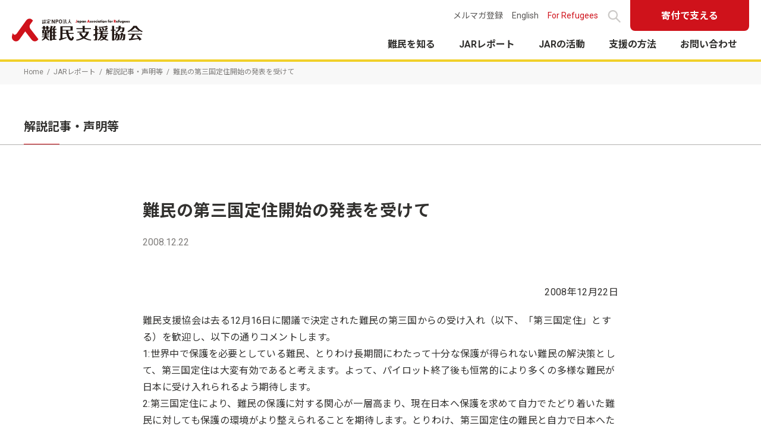

--- FILE ---
content_type: text/html; charset=UTF-8
request_url: https://www.refugee.or.jp/report/refugee/2008/12/post_85/
body_size: 11503
content:
<!DOCTYPE html><html lang="ja"><head prefix="og: https://ogp.me/ns# fb: https://ogp.me/ns/fb# article: https://ogp.me/ns/article#"><meta charset="UTF-8"><meta http-equiv="X-UA-Compatible" content="IE=edge"><title> 難民の第三国定住開始の発表を受けて | 認定NPO法人 難民支援協会</title><meta name="description" content="2008年12月22日 難民支援協会は去る12月16日に閣議で決定された難民の第三国からの受け入れ（以下、「第三国定住」とする）を歓迎し、以下の通りコメントします。 1:世界中で保護を必要としている難民、とりわけ長期間に…"><meta name="viewport" content="width=device-width,initial-scale=1.0,viewport-fit=cover"><meta name="format-detection" content="telephone=no"><meta name="robots" content="index,follow" /><meta name="author" content="Japan Association for Refugees"><link rel="stylesheet" media="print" onload="this.onload=null;this.media='all';" id="ao_optimized_gfonts" href="https://fonts.googleapis.com/css?family=Oswald:500%7CRoboto:400,700%7CNoto+Sans+JP:400,700%7COswald:500%7CRoboto:400,700%7CNoto+Sans+JP:400,700%7CLato:300,400,700,italic300,italic400,italic700&#038;subset=japanese%2Cjapanese&amp;display=swap"><link rel="home" href="https://www.refugee.or.jp/"><link rel="me" href="https://twitter.com/ja4refugees"><link rel="icon" href="/favicon.ico"><link rel="icon" href="/favicon.svg" type="image/svg+xml"><link rel="apple-touch-icon" sizes="180x180" href="/apple-touch-icon.png"><link rel="icon" type="image/png" sizes="32x32" href="/favicon-32x32.png"><link rel="icon" type="image/png" sizes="16x16" href="/favicon-16x16.png"><link rel="manifest" href="/site.webmanifest"><link rel="mask-icon" href="/safari-pinned-tab.svg" color="#5bbad5"><meta name="msapplication-TileColor" content="#da532c"><meta name="theme-color" content="#ffffff"> <script type="application/ld+json">{"@context": "http://schema.org/", "@type": "Organization", "url": "https://www.refugee.or.jp/", "logo": "https://www.refugee.or.jp/images/share/logo_l.gif"}</script> <meta name="twitter:card" content="summary_large_image"><meta name="twitter:site" content="@ja4refugees"><meta name="twitter:image" content="https://www.refugee.or.jp/assets/img/ogp.png"><meta name="og:image" content="https://www.refugee.or.jp/assets/img/ogp.png"><meta property="og:title" content="  難民の第三国定住開始の発表を受けて"><meta property="og:type" content="article"><meta property="og:url" content="https://www.refugee.or.jp/report/refugee/2008/12/post_85/"><meta property="og:description" content="2008年12月22日 難民支援協会は去る12月16日に閣議で決定された難民の第三国からの受け入れ（以下、「第三国定住」とする）を歓迎し、以下の通りコメントします。 1:世界中で保護を必要としている難民、とりわけ長期間に…"><meta property="og:site_name" content="日本のなかでの難民支援 | 認定NPO法人 難民支援協会"><meta property="fb:app_id" content="251672859632"><link rel="preconnect" href="https://fonts.gstatic.com" crossorigin ><link rel="preconnect" href="//www.googletagmanager.com" crossorigin><link rel="stylesheet" href="https://www.refugee.or.jp/wp-content/cache/autoptimize/css/autoptimize_single_b7a7576d79fe358ee90afd0541032e76.css?version=20260114" media="all">  <script>(function(w,d,s,l,i){w[l]=w[l]||[];w[l].push({'gtm.start':
  new Date().getTime(),event:'gtm.js'});var f=d.getElementsByTagName(s)[0],
  j=d.createElement(s),dl=l!='dataLayer'?'&l='+l:'';j.async=true;j.src=
  'https://www.googletagmanager.com/gtm.js?id='+i+dl;f.parentNode.insertBefore(j,f);
  })(window,document,'script','dataLayer','GTM-65QL');</script>  
 <script async src="https://www.googletagmanager.com/gtag/js?id=AW-944303988"></script> <script>window.dataLayer = window.dataLayer || []; function gtag(){dataLayer.push(arguments);} gtag('js', new Date()); gtag('config', 'AW-944303988');</script>  <script>gtag('config', 'AW-1037731833');</script> <meta name='robots' content='max-image-preview:large' /><link rel='dns-prefetch' href='//stats.wp.com' /><link href='https://fonts.gstatic.com' crossorigin='anonymous' rel='preconnect' /><link rel="alternate" title="oEmbed (JSON)" type="application/json+oembed" href="https://www.refugee.or.jp/wp-json/oembed/1.0/embed?url=https%3A%2F%2Fwww.refugee.or.jp%2Freport%2Frefugee%2F2008%2F12%2Fpost_85%2F" /><link rel="alternate" title="oEmbed (XML)" type="text/xml+oembed" href="https://www.refugee.or.jp/wp-json/oembed/1.0/embed?url=https%3A%2F%2Fwww.refugee.or.jp%2Freport%2Frefugee%2F2008%2F12%2Fpost_85%2F&#038;format=xml" /><style id='wp-img-auto-sizes-contain-inline-css' type='text/css'>img:is([sizes=auto i],[sizes^="auto," i]){contain-intrinsic-size:3000px 1500px}</style><link rel='stylesheet' id='sbi_styles-css' href='https://www.refugee.or.jp/wp-content/plugins/instagram-feed/css/sbi-styles.min.css?ver=6.10.0' type='text/css' media='all' /><style id='classic-theme-styles-inline-css' type='text/css'>/*! This file is auto-generated */
.wp-block-button__link{color:#fff;background-color:#32373c;border-radius:9999px;box-shadow:none;text-decoration:none;padding:calc(.667em + 2px) calc(1.333em + 2px);font-size:1.125em}.wp-block-file__button{background:#32373c;color:#fff;text-decoration:none}</style><link rel='stylesheet' id='searchandfilter-css' href='https://www.refugee.or.jp/wp-content/cache/autoptimize/css/autoptimize_single_3b954135677c0387989e5fc0404c3439.css?ver=1' type='text/css' media='all' /><style id='crp-custom-style-inline-css' type='text/css'>.crp_related{background:#f8f8f8;margin-top:3rem;margin-bottom:3rem;padding:3rem;text-align:left}.crp_related h3{font-size:18px}</style><link rel='stylesheet' id='xo-event-calendar-event-calendar-css' href='https://www.refugee.or.jp/wp-content/cache/autoptimize/css/autoptimize_single_a15839dd5d71db1b0b3de54679fb4476.css?ver=3.2.10' type='text/css' media='all' /><link rel='stylesheet' id='xo-slider-css' href='https://www.refugee.or.jp/wp-content/plugins/xo-liteslider/css/base.min.css?ver=3.8.6' type='text/css' media='all' /><link rel='stylesheet' id='xo-swiper-css' href='https://www.refugee.or.jp/wp-content/plugins/xo-liteslider/assets/vendor/swiper/swiper-bundle.min.css?ver=3.8.6' type='text/css' media='all' /><link rel='stylesheet' id='cta-gutenberg-css-css' href='https://www.refugee.or.jp/wp-content/cache/autoptimize/css/autoptimize_single_25f2c60ed44dc8a64c3b748526c13bda.css?ver=1.0.0' type='text/css' media='all' /><link rel='stylesheet' id='slb_core-css' href='https://www.refugee.or.jp/wp-content/cache/autoptimize/css/autoptimize_single_a5bb779e3f9eef4a7dac11ff9eb10e19.css?ver=2.9.4' type='text/css' media='all' /><link rel='stylesheet' id='aurora-heatmap-css' href='https://www.refugee.or.jp/wp-content/cache/autoptimize/css/autoptimize_single_8a11dbfc12b6fb254281b8dc207edfb7.css?ver=1.7.1' type='text/css' media='all' /> <script type="text/javascript" id="aurora-heatmap-js-extra">var aurora_heatmap = {"_mode":"reporter","ajax_url":"https://www.refugee.or.jp/wp-admin/admin-ajax.php","action":"aurora_heatmap","reports":"click_pc,click_mobile","debug":"0","ajax_delay_time":"3000","ajax_interval":"10","ajax_bulk":null};
//# sourceURL=aurora-heatmap-js-extra</script> <script type="text/javascript" src="https://www.refugee.or.jp/wp-content/plugins/aurora-heatmap/js/aurora-heatmap.min.js?ver=1.7.1" id="aurora-heatmap-js"></script> <link rel="https://api.w.org/" href="https://www.refugee.or.jp/wp-json/" /><link rel="alternate" title="JSON" type="application/json" href="https://www.refugee.or.jp/wp-json/wp/v2/posts/157" /><link rel="EditURI" type="application/rsd+xml" title="RSD" href="https://www.refugee.or.jp/xmlrpc.php?rsd" /><link rel="canonical" href="https://www.refugee.or.jp/report/refugee/2008/12/post_85/" /><link rel='shortlink' href='https://www.refugee.or.jp/?p=157' /><style type="text/css">ol.footnotes>li{list-style-type:decimal}ol.footnotes{color:#666}ol.footnotes li{font-size:80%}</style><style>img#wpstats{display:none}</style><noscript><style>.lazyload[data-src]{display:none !important}</style></noscript><style>.lazyload{background-image:none !important}.lazyload:before{background-image:none !important}</style><link rel="icon" href="https://www.refugee.or.jp/wp-content/uploads/2022/03/cropped-favicon-512x512-1-32x32.png" sizes="32x32" /><link rel="icon" href="https://www.refugee.or.jp/wp-content/uploads/2022/03/cropped-favicon-512x512-1-192x192.png" sizes="192x192" /><link rel="apple-touch-icon" href="https://www.refugee.or.jp/wp-content/uploads/2022/03/cropped-favicon-512x512-1-180x180.png" /><meta name="msapplication-TileImage" content="https://www.refugee.or.jp/wp-content/uploads/2022/03/cropped-favicon-512x512-1-270x270.png" /></head><body class="post_85"> <noscript><iframe src="https://www.googletagmanager.com/ns.html?id=GTM-65QL"
height="0" width="0" style="display:none;visibility:hidden"></iframe></noscript> <a href="#main" id="skipLink" class="skipLink" title="本文へジャンプ">本文へジャンプ</a><header class="l-header"><div class="l-header__inner"><h1 class="l-hdLogo"><a href="/"><img src="[data-uri]" alt="認定NPO法人 難民支援協会" data-src="/assets/img/logo_jar.svg" decoding="async" class="lazyload"><noscript><img src="/assets/img/logo_jar.svg" alt="認定NPO法人 難民支援協会" data-eio="l"></noscript></a></h1><div class="l-hdFunction"><ul class="l-hdFunction__link"><li><a href="/contact/mailmag/">メルマガ登録</a></li><li><a href="/en/">English</a></li><li><a href="/for_refugees/" class="c-link__special">For Refugees</a></li><li class="gsc"><button type="button" class="ico_search" data-micromodal-trigger="modal-search-ja"><span class="u-visually_hidden">サイト内検索</span></button></li></ul> <a href="/donate/" target="_blank" class="l-hdFunction__donate c-btn--donate">寄付で支える</a></div> <button type="button" 
 id="js-btnHamburger" 
 class="l-btnHamburger" 
 aria-controls="gnav" 
 aria-expanded="false"> <span class="l-btnHamburger__line"> <span class="u-visually_hidden">メニューを開閉する</span> </span> </button></div><nav 
 id="gnav" 
 class="l-gnav" 
 aria-hidden="false" 
 aria-label="メインメニュー"><ul class="l-gnav__list"><li class="l-gnav__listItem _home"> <a href="/" class="l-gnav__link">ホーム</a> <a href="/en/" class="c-btn--small-square l-gnav__en">English</a></li><li class="l-gnav__listItem _refugee"> <a href="/refugee/"
 class="l-gnav__link js-toggleMenu"
 aria-controls="gnav01" 
 aria-expanded="false"> 難民を知る </a><div id="ganv01" class="l-gnavMenu js-dropMenu" aria-hidden="true"><div class="l-gnavMenu__inner"><div class="l-gnavMenu__head"><p class="l-gnavMenu__headTitle">難民を知る</p><p class="l-gnavMenu__headTxt">難民について。難民とは？<br> 難民の置かれている状況と問題とは？</p></div><div class="l-gnavMenu__body"><p class="l-gnavMenu__bodyTitle"> <a href="/donate/"> <span class="l-gnavMenu__bodyTitleTxt">迫害や紛争から逃れた難民が
 ここ日本でも困難な状況に置かれています</span> </a></p><p class="l-gnavMenu__bodyTitle"> <a href="/refugee/"> <span class="l-gnavMenu__bodyTitleTxt">難民を知る</span> <span class="u-sp-inline">トップ</span> </a></p><div style="border:1px dotted #999; padding:0.5em;"><ul class="l-gnavMenu__list"><li><a href="/refugee/#section01" class="js-anchor">難民ってどんな人？</a></li><li><a href="/refugee/#section02" class="js-anchor">世界の難民の状況は？</a></li><li><a href="/refugee/#section03" class="js-anchor">日本に逃れてきた難民</a></li><li><a href="/refugee/#section04" class="js-anchor">日本での難民の受け入れ</a></li></ul></div><ul class="l-gnavMenu__list"><li><a href="/refugee/faq/" class="js-anchor">難民にまつわるよくある質問</a></li><li><a href="/refugee/famous/" class="js-anchor">難民著名人</a></li><li><a href="/refugee/d4p15min/" class="js-anchor">動画で解説！『難民を理解するための15分』</a></li><li><a href="/refugee/japan_recog/" class="js-anchor">日本の難民認定はなぜ少ないか？</a></li></ul></div></div> <button type="button" class="l-gnavMenu__close ico_close"><span class="u-visually_hidden">メニューを閉じる</span></button></div></li><li class="l-gnav__listItem _report"> <a href="/report/"
 class="l-gnav__link js-toggleMenu"
 aria-controls="gnav03" 
 aria-expanded="false"> JARレポート </a><div id="gnav03" class="l-gnavMenu js-dropMenu" aria-hidden="true"><div class="l-gnavMenu__inner"><div class="l-gnavMenu__head"><p class="l-gnavMenu__headTitle">JARレポート</p><p class="l-gnavMenu__headTxt">最新の活動状況をお伝えしています。</p></div><div class="l-gnavMenu__body"><p class="l-gnavMenu__bodyTitle"> <a href="/report/"> <span class="l-gnavMenu__bodyTitleTxt">JARレポート</span> <span class="u-sp-inline">トップ</span> </a></p><ul class="l-gnavMenu__list"><li><a href="/report/activity/">活動レポート</a></li><li><a href="/report/refugee/">解説記事・声明等</a></li><li><a href="/report/event/">イベント</a></li><li><a href="/report/publicity/">メディア掲載</a></li></ul></div></div> <button type="button" class="l-gnavMenu__close ico_close"><span class="u-visually_hidden">メニューを閉じる</span></button></div></li><li class="l-gnav__listItem _jar"> <a href="/jar/"
 class="l-gnav__link js-toggleMenu"
 aria-controls="gnav02" 
 aria-expanded="false"> JARの活動 </a><div id="gnav02" class="l-gnavMenu js-dropMenu" aria-hidden="true"><div class="l-gnavMenu__inner"><div class="l-gnavMenu__head"><p class="l-gnavMenu__headTitle">JARの活動</p><p class="l-gnavMenu__headTxt">難民保護のため、<br> よりよい難民受け入れを目指し活動しています</p></div><div class="l-gnavMenu__body"><p class="l-gnavMenu__bodyTitle"> <a href="/jar/"> <span class="l-gnavMenu__bodyTitleTxt">JARの活動</span> <span class="u-sp-inline">トップ</span> </a></p><ul class="l-gnavMenu__list"><li class="_full"><a href="/jar/mission/">JARのビジョン・ミッション</a></li><li><a href="/jar/legal/">法的支援</a></li><li><a href="/jar/social/">生活支援</a></li><li><a href="/jar/integration/">定住支援</a></li><li><a href="/jar/advocacy/">政策提言・ネットワーク</a></li><li><a href="/jar/pr/">広報活動</a></li></ul><p class="l-gnavMenu__bodyTitle"> <a href="/about/"> <span class="l-gnavMenu__bodyTitleTxt">難民支援協会（JAR）について</span> </a></p><ul class="l-gnavMenu__list"><li><a href="/about/information/">お知らせ</a></li><li><a href="/about/ar/">年次報告書・会計報告等</a></li><li><a href="/about/nl/">ニュースレター</a></li><li><a href="/about/donor/">企業・団体からのご協力</a></li><li><a href="/about/recruit/">採用情報</a></li></ul></div></div> <button type="button" class="l-gnavMenu__close ico_close"><span class="u-visually_hidden">メニューを閉じる</span></button></div></li><li class="l-gnav__listItem _support"> <a href="/support/"
 class="l-gnav__link js-toggleMenu"
 aria-controls="gnav04" 
 aria-expanded="false"> 支援の方法 </a><div id="gnav04" class="l-gnavMenu js-dropMenu" aria-hidden="true"><div class="l-gnavMenu__inner"><div class="l-gnavMenu__head"><p class="l-gnavMenu__headTitle">支援の方法</p><p class="l-gnavMenu__headTxt">今すぐできる寄付や、<br>さまざまな支援の方法があります。</p></div><div class="l-gnavMenu__body"><p class="l-gnavMenu__bodyTitle"> <a href="/support/"> <span class="l-gnavMenu__bodyTitleTxt">寄付で支える</span> </a></p><ul class="l-gnavMenu__list"><li><a href="/donate/form/">毎月の寄付<br> 「難民スペシャルサポーター」</a></li><li><a href="/donate/form/?donation=onetime">今回の寄付</a></li><li><a href="/support/legacy/">遺贈・相続財産からの寄付</a></li><li><a href="/support/deduction/">寄付金控除等のご案内</a></li><li><a href="/support/furusato/">「ふるさと納税」での支援</a></li></ul><p class="l-gnavMenu__bodyTitle"> <a href="/support/#inkind"> <span class="l-gnavMenu__bodyTitleTxt">物資で支える</span> </a></p><ul class="l-gnavMenu__list" style="display: none;"><li><a href="/support/goods/">物資の寄贈（Amzonほしい物リスト、他）</a></li><li><a href="/support/fooddrive/">フードドライブ</a></li></ul><p class="l-gnavMenu__bodyTitle"> <a href="/support/#other"> <span class="l-gnavMenu__bodyTitleTxt">その他の支援</span> </a></p><ul class="l-gnavMenu__list" style="display: none;"><li><a href="https://www.charibon.jp/partner/nanmin/" target="_blank" rel="noopener noreferrer">古書での寄付"チャリボン"</a></li><li><a href="https://npo.otakara-aid.com/pub/organizations/detail/60" target="_blank" rel="noopener noreferrer">お宝エイド</a></li><li><a href="https://www.refugee.or.jp/support/mont-bell/">モンベルクラブ・サポートカード</a></li></ul><p class="l-gnavMenu__bodyTitle"> <a href="/support/#join"> <span class="l-gnavMenu__bodyTitleTxt">ボランティア・インターン</span> </a></p><ul class="l-gnavMenu__list" style="display: none;"><li><a href="/support/intern/">インターン</a></li><li><a href="/support/volunteer/">ボランティア</a></li></ul><p class="l-gnavMenu__bodyTitle"> <a href="/support/company/"> <span class="l-gnavMenu__bodyTitleTxt">法人・団体の方</span> </a></p><ul class="l-gnavMenu__list"><li><a href="/support/company/legal_office/">法律事務所の方へ</a></li></ul></div></div> <button type="button" class="l-gnavMenu__close ico_close"><span class="u-visually_hidden">メニューを閉じる</span></button></div></li><li class="l-gnav__listItem _contact"> <a href="/contact/"
 class="l-gnav__link js-toggleMenu"
 aria-controls="gnav05" 
 aria-expanded="false"> お問い合わせ </a><div id="gnav05" class="l-gnavMenu js-dropMenu" aria-hidden="true"><div class="l-gnavMenu__inner"><div class="l-gnavMenu__head"><p class="l-gnavMenu__headTitle">お問い合わせ</p><p class="l-gnavMenu__headTxt">各種お問い合わせはこちらから。<br> すでにご寄付・ご支援をいただいているみなさまは<br> <a href="/contact/supporters/">支援者専用ページ</a>をご覧ください。</p></div><div class="l-gnavMenu__body"><p class="l-gnavMenu__bodyTitle"> <a href="/contact/"> <span class="l-gnavMenu__bodyTitleTxt">お問い合わせ</span> <span class="u-sp-inline">トップ</span> </a></p><ul class="l-gnavMenu__list"><li><a href="/contact/inquiry/" target="_blank">お問い合わせフォーム</a></li><li><a href="/contact/request/" target="_blank">資料請求</a></li><li><a href="/contact/lecture/" target="_blank">講演のご依頼</a></li><li><a href="/contact/mailmag/" target="_blank">メールマガジン「JAR便り」</a></li><li><a href="/contact/faq/">寄付に関するよくある質問</a></li></ul><p class="l-gnavMenu__bodyTitle"> <a href="/contact/supporters/"> <span class="l-gnavMenu__bodyTitleTxt">支援者の皆さまへ</span> <span class="u-sp-inline">トップ</span> </a></p><ul class="l-gnavMenu__list"><li><a href="/contact/supporters/change/" target="_blank">ご連絡先の変更</a></li><li><a href="/contact/supporters/mailstop/" target="_blank">郵送物停止のお手続き</a></li><li><a href="/contact/supporters/receipt/" target="_blank">領収証送付方法変更のお手続き</a></li><li><a href="/contact/supporters/card/" target="_blank">クレジットカード情報の変更</a></li><li><a href="/contact/supporters/change_month/" target="_blank">支援金額の変更</a></li><li><a href="/contact/supporters/leave/">退会のお手続きのご案内</a></li><li><a href="/contact/supporters/other/" target="_blank">その他お問い合わせ</a></li></ul><p class="l-gnavMenu__bodyTitle"> <a href="/contact/media/"> <span class="l-gnavMenu__bodyTitleTxt">報道関係者の皆さまへ</span> <span class="u-sp-inline">トップ</span> </a></p></div></div> <button type="button" class="l-gnavMenu__close ico_close"><span class="u-visually_hidden">メニューを閉じる</span></button></div></li><li class="l-gnav__listItem _other u-sp"><ul class="l-gnavMenu__list"><li><a href="/contact/mailmag/">メルマガ登録</a></li><li><a href="/about/privacy/">個人情報保護方針</a></li></ul></li></ul><div class="l-gnav__search u-sp"></div></nav></header><div class="modal micromodal-slide" id="modal-search-ja" aria-hidden="true"><section class="modal__overlay" tabindex="-1" data-micromodal-close><div class="modal__outer"><div class="modal__container" role="dialog" aria-modal="true" aria-labelledby="modal-search-title"><header class="modal__header"><h2 class="modal__title u-visually_hidden" id="modal-search-title"> サイト内検索</h2></header><div class="modal__content" id="modal-search-content"><div class="gcse-searchbox-only"></div></div></div> <button class="modal__close" aria-label="閉じる" data-micromodal-close></button></div></section></div><main id="main" role="main" class="l-wrapper"><div class="l-breadcrumb"><ol class="l-breadcrumb__list l-container--lg"><li class="l-breadcrumb__item"><a href="/">Home</a></li><li class="l-breadcrumb__item"><a href="/report">JARレポート</a></li><li class="l-breadcrumb__item"><a href="/report/refugee">解説記事・声明等</a></li><li class="l-breadcrumb__item"><span>難民の第三国定住開始の発表を受けて</span></li></ol></div><div class="l-pageHeader l-pageHeader--sm"><div class="l-container--lg"><p class="l-pageHeader__ttl"> <span class="main"> 解説記事・声明等</span></p></div></div><article class="l-article"><header class="l-articleHeader"><h1 class="l-articleHeader__ttl"> <span lang="ja" class="l-articleHeader__ttl-main">難民の第三国定住開始の発表を受けて</span></h1><ul class="l-articleHeader__tag c-tagList"></ul><p class="l-articleHeader__publish c-txt--publish"><time datetime="2008-12-22">2008.12.22</time></header><div class="l-articleBody"><div id="toc_content"><div style="text-align: right;">2008年12月22日</div><p>難民支援協会は去る12月16日に閣議で決定された難民の第三国からの受け入れ（以下、「第三国定住」とする）を歓迎し、以下の通りコメントします。<br /> 1:世界中で保護を必要としている難民、とりわけ長期間にわたって十分な保護が得られない難民の解決策として、第三国定住は大変有効であると考えます。よって、パイロット終了後も恒常的により多くの多様な難民が日本に受け入れられるよう期待します。<br /> 2:第三国定住により、難民の保護に対する関心が一層高まり、現在日本へ保護を求めて自力でたどり着いた難民に対しても保護の環境がより整えられることを期待します。とりわけ、第三国定住の難民と自力で日本へたどり着いた難民の間で、受けられるサービスにおいて違いが出ないよう期待します。<br /> 3:第三国定住として来日する難民、及び日本へ自力でたどり着き保護を求めた難民の両方が、日本で安心して、自立して暮らしていけるよう、関係者との連携を促進し、市民団体としてできることを実施していきたいと考えています。<br /> 第三国定住に関する政府の発表はこちら<br /> <a href="http://www.mofa.go.jp/mofaj/press/kaiken/fuku/f_0812.html#1-C">外務省：副大臣会見記録</a><br /> <a href="http://www.cas.go.jp/jp/seisaku/nanmin/081216ryoukai.html">内閣官房：第三国定住による難民の受入れに関するパイロットケースの実施について</a><br /> <a href="http://www.cas.go.jp/jp/seisaku/nanmin/081219kettei.html">内閣官房：第三国定住による難民の受入れに関するパイロットケース実施の具体的措置について </a></div><div class="crp_related     "><h3>関連記事:</h3><ul><li><a href="https://www.refugee.or.jp/report/refugee/2025/10/post-19051/"     class="crp_link post-19051"><figure><img width="80" height="80" src="[data-uri]" class="crp_firstcorrect crp_thumb crp_thumbnail lazyload" alt="JARcomment251010" style="" title="入管庁「ゼロプラン」の実施状況に対するコメント"    data-src="https://www.refugee.or.jp/wp-content/uploads/2025/10/JARcomment251010-80x80.png" decoding="async" data-srcset="https://www.refugee.or.jp/wp-content/uploads/2025/10/JARcomment251010-80x80.png 80w, https://www.refugee.or.jp/wp-content/uploads/2025/10/JARcomment251010-240x240.png 240w" data-sizes="auto" data-eio-rwidth="80" data-eio-rheight="80" /><noscript><img width="80" height="80" src="https://www.refugee.or.jp/wp-content/uploads/2025/10/JARcomment251010-80x80.png" class="crp_firstcorrect crp_thumb crp_thumbnail" alt="JARcomment251010" style="" title="入管庁「ゼロプラン」の実施状況に対するコメント" srcset="https://www.refugee.or.jp/wp-content/uploads/2025/10/JARcomment251010-80x80.png 80w, https://www.refugee.or.jp/wp-content/uploads/2025/10/JARcomment251010-240x240.png 240w" sizes="(max-width: 80px) 100vw, 80px" srcset="https://www.refugee.or.jp/wp-content/uploads/2025/10/JARcomment251010-80x80.png 80w, https://www.refugee.or.jp/wp-content/uploads/2025/10/JARcomment251010-240x240.png 240w" data-eio="l" /></noscript></figure><span class="crp_title">入管庁「ゼロプラン」の実施状況に対するコメント</span></a><span class="crp_date"> 2025.10.10</span></li><li><a href="https://www.refugee.or.jp/report/activity/2024/03/c-pathways/"     class="crp_link post-14901"><figure><img width="80" height="80" src="[data-uri]" class="crp_featured crp_thumb crp_thumbnail lazyload" alt="pathways_01" style="" title="難民受け入れの新たな潮流「補完的な受け入れ」ーUNHCR駐日副代表インタビュー"    data-src="https://www.refugee.or.jp/wp-content/uploads/2024/03/pathways_01-150x150.jpg" decoding="async" data-srcset="https://www.refugee.or.jp/wp-content/uploads/2024/03/pathways_01-150x150.jpg 150w, https://www.refugee.or.jp/wp-content/uploads/2024/03/pathways_01-240x240.jpg 240w" data-sizes="auto" data-eio-rwidth="150" data-eio-rheight="150" /><noscript><img width="80" height="80" src="https://www.refugee.or.jp/wp-content/uploads/2024/03/pathways_01-150x150.jpg" class="crp_featured crp_thumb crp_thumbnail" alt="pathways_01" style="" title="難民受け入れの新たな潮流「補完的な受け入れ」ーUNHCR駐日副代表インタビュー" srcset="https://www.refugee.or.jp/wp-content/uploads/2024/03/pathways_01-150x150.jpg 150w, https://www.refugee.or.jp/wp-content/uploads/2024/03/pathways_01-240x240.jpg 240w" sizes="(max-width: 80px) 100vw, 80px" srcset="https://www.refugee.or.jp/wp-content/uploads/2024/03/pathways_01-150x150.jpg 150w, https://www.refugee.or.jp/wp-content/uploads/2024/03/pathways_01-240x240.jpg 240w" data-eio="l" /></noscript></figure><span class="crp_title">難民受け入れの新たな潮流「補完的な受け入れ」ーUNHCR駐日副代表インタビュー</span></a><span class="crp_date"> 2024.3.21</span></li><li><a href="https://www.refugee.or.jp/report/refugee/2023/03/imlaw23opinion/"     class="crp_link post-12384"><figure><img  style="max-width:80px;max-height:80px;"  src="[data-uri]" class="crp_default_thumb crp_thumb crp_thumbnail lazyload" alt="出⼊国管理及び難⺠認定法の⼀部を改正する法律案に対する意⾒" title="出⼊国管理及び難⺠認定法の⼀部を改正する法律案に対する意⾒" data-src="https://www.refugee.or.jp/assets/img/placeholder_4_3.svg" decoding="async" /><noscript><img  style="max-width:80px;max-height:80px;"  src="https://www.refugee.or.jp/assets/img/placeholder_4_3.svg" class="crp_default_thumb crp_thumb crp_thumbnail" alt="出⼊国管理及び難⺠認定法の⼀部を改正する法律案に対する意⾒" title="出⼊国管理及び難⺠認定法の⼀部を改正する法律案に対する意⾒" data-eio="l" /></noscript></figure><span class="crp_title">出⼊国管理及び難⺠認定法の⼀部を改正する法律案に対する意⾒</span></a><span class="crp_date"> 2023.3.13</span></li><li><a href="https://www.refugee.or.jp/report/refugee/2023/03/imlaw23comment/"     class="crp_link post-12272"><figure><img  style="max-width:80px;max-height:80px;"  src="[data-uri]" class="crp_default_thumb crp_thumb crp_thumbnail lazyload" alt="【難民の送還ではなく保護を】入管法改正案の閣議決定を受けて" title="【難民の送還ではなく保護を】入管法改正案の閣議決定を受けて" data-src="https://www.refugee.or.jp/assets/img/placeholder_4_3.svg" decoding="async" /><noscript><img  style="max-width:80px;max-height:80px;"  src="https://www.refugee.or.jp/assets/img/placeholder_4_3.svg" class="crp_default_thumb crp_thumb crp_thumbnail" alt="【難民の送還ではなく保護を】入管法改正案の閣議決定を受けて" title="【難民の送還ではなく保護を】入管法改正案の閣議決定を受けて" data-eio="l" /></noscript></figure><span class="crp_title">【難民の送還ではなく保護を】入管法改正案の閣議決定を受けて</span></a><span class="crp_date"> 2023.3.7</span></li></ul><div class="crp_clear"></div></div></div><div class="l-articleFooter"><div style=""><div style="background-color: #F1D029;padding:2rem; font-family: serif;text-align: center;"><h2 style="font-size:160%;line-height: 1.5; font-weight: normal;">難民支援協会の活動は皆さまからの<br> ご寄付で成り立っています。</h2><p style="font-size:120%;" class="u-mt10">あなたのワンアクションが、<br class="u-sp"> 難民の命と未来を支えます。</p><div class="c-btns circle u-mb0" style="display: float;"><div class="c-btn c-btn--special"><a href="/donate/" target="_blank" class="c-btn__link" style="border-radius: 30px;">寄付で支える</a></div></div></div></div><div class="p-shareBar"> <a href="http://www.facebook.com/share.php?u=https://www.refugee.or.jp/report/refugee/2008/12/post_85/" rel="nofollow" target="_blank" class="facebook"><img src="[data-uri]" alt="Facebook" data-src="/assets/img/logo_facebook_wh.svg" decoding="async" class="lazyload"><noscript><img src="/assets/img/logo_facebook_wh.svg" alt="Facebook" data-eio="l"></noscript></a> <a href="https://twitter.com/share?url=https://www.refugee.or.jp/report/refugee/2008/12/post_85/" target="_blank" rel="nofollow" class="twitter"><img src="[data-uri]" alt="X(Twitter)" data-src="/assets/img/logo_x_wh.svg" decoding="async" class="lazyload"><noscript><img src="/assets/img/logo_x_wh.svg" alt="X(Twitter)" data-eio="l"></noscript></a> <a href="https://social-plugins.line.me/lineit/share?url=https://www.refugee.or.jp/report/refugee/2008/12/post_85/" target="_blank" rel="nofollow" class="line"><img src="[data-uri]" alt="LINE" data-src="/assets/img/logo_line_wh.svg" decoding="async" class="lazyload"><noscript><img src="/assets/img/logo_line_wh.svg" alt="LINE" data-eio="l"></noscript></a> <a href="http://b.hatena.ne.jp/add?mode=confirm&url=https://www.refugee.or.jp/report/refugee/2008/12/post_85/&title=難民の第三国定住開始の発表を受けて" target="_blank" rel="nofollow" class="hatebu"><img src="[data-uri]" alt="はてブ" data-src="/assets/img/logo_hatebu_wh.svg" decoding="async" class="lazyload"><noscript><img src="/assets/img/logo_hatebu_wh.svg" alt="はてブ" data-eio="l"></noscript></a> <a href="http://getpocket.com/edit?url=https://www.refugee.or.jp/report/refugee/2008/12/post_85/&title=難民の第三国定住開始の発表を受けて" rel="nofollow" target="_blank" class="pocket"><img src="[data-uri]" alt="Pocket" data-src="/assets/img/logo_pocket_wh.svg" decoding="async" class="lazyload"><noscript><img src="/assets/img/logo_pocket_wh.svg" alt="Pocket" data-eio="l"></noscript></a></div></div></article></div></main><div class="l-breadcrumb _bottom"><ol class="l-breadcrumb__list l-container--lg"><li class="l-breadcrumb__item"><a href="/">Home</a></li><li class="l-breadcrumb__item"><a href="/report">JARレポート</a></li><li class="l-breadcrumb__item"><a href="/report/refugee">解説記事・声明等</a></li><li class="l-breadcrumb__item"><span>難民の第三国定住開始の発表を受けて</span></li></ol></div><footer class="l-footer"><div class="l-container--lg"><div class="l-footer__contents"><div class="l-forRefugees"> <a href="/for_refugees/"><p class="l-forRefugees__txt" lang="en">For Refugees</p><p class="l-forRefugees__txt" lang="fr">Pour les réfugiés</p><p class="l-forRefugees__txt" lang="ja"><ruby>難民<rt>なんみん</rt></ruby>の<ruby>方<rt>かた</rt></ruby>へ</p> </a></div><section class="l-News" style="display:none;"><h2 class="l-News__ttl">JARレポート</h2><p class="l-News__txt">難民支援協会（JAR）の最新の活動や解説記事・声明などを掲載しています。</p><div class="l-News__btn c-btns"><div class="c-btn c-btn--sub"><a href="/report/" class="c-btn__link" id="footer_report_link">JARレポートを読む</a></div></div></section><section class="l-cvMagazine"><h2 class="l-cvMagazine__ttl">メールマガジン <br class="u-sp">&quot;JAR便り&quot;</h2><p class="l-cvMagazine__txt">難民支援協会（JAR）の活動の様子をお伝えする<br>メールマガジンを配信しております。（無料）</p><div class="l-cvMagazine__btn c-btns"><div class="c-btn c-btn--sub"><a href="/contact/mailmag/" class="c-btn__link" target="_blank">購読する</a></div></div></section><section class="l-News"><h2 class="l-News__ttl">Follow us on</h2><ul class="l-ftInfo__sns u-mt10 u-mb10"><li><a href="https://twitter.com/ja4refugees" target="_blank" rel="noopener noreferrer"><img src="[data-uri]" alt="X(Twitter)" data-src="/assets/img/logo_x.svg" decoding="async" class="lazyload"><noscript><img src="/assets/img/logo_x.svg" alt="X(Twitter)" data-eio="l"></noscript></a></li><li><a href="https://www.instagram.com/ja4refugees/" target="_blank" rel="noopener noreferrer"><img src="[data-uri]" alt="Instagram" data-src="/assets/img/logo_insta.svg" decoding="async" class="lazyload"><noscript><img src="/assets/img/logo_insta.svg" alt="Instagram" data-eio="l"></noscript></a></li><li><a href="https://www.facebook.com/ja4refugees" target="_blank" rel="noopener noreferrer"><img src="[data-uri]" alt="Facebook" data-src="/assets/img/logo_facebook.svg" decoding="async" class="lazyload"><noscript><img src="/assets/img/logo_facebook.svg" alt="Facebook" data-eio="l"></noscript></a></li><li><a href="https://www.youtube.com/ja4refugees" target="_blank" rel="noopener noreferrer"><img src="[data-uri]" alt="YouTube" data-src="/assets/img/logo_youtube.svg" decoding="async" class="lazyload"><noscript><img src="/assets/img/logo_youtube.svg" alt="YouTube" data-eio="l"></noscript></a></li></ul><p class="u-mt0 u-mb20">@ja4refugees</p></section><section class="l-ftInfo"><h2 class="l-ftInfo__ttl"><img src="[data-uri]" alt="認定NPO法人 難民支援協会" data-src="/assets/img/logo_jar.svg" decoding="async" class="lazyload"><noscript><img src="/assets/img/logo_jar.svg" alt="認定NPO法人 難民支援協会" data-eio="l"></noscript></h2> <address class="l-ftInfo__add"> 〒101-0065<br> 東京都千代田区西神田2-5-2 TASビル4階<br> Tel.03-5379-6001<br class="u-sp"> Fax.03-5215-6007 </address><ul class="l-ftInfo__btns"><li class="c-btn c-btn--sub"><a href="/about/#access" class="c-btn__link">アクセス</a></li><li class="c-btn c-btn--sub"><a href="/contact/inquiry/" class="c-btn__link">お問い合わせ</a></li></ul></section></div><nav class="l-footer__menu"><p class="l-footer__menu-en"><a href="/en/" class="c-btn--small-square">English</a></p><ul class="l-ftMenu"><li class="l-ftMenu__item _home"><a href="/">ホーム</a></li><li class="l-ftMenu__item"><a href="/donate/">迫害や紛争から逃れた難民が
 ここ日本でも困難な状況に置かれています</a></li><li class="l-ftMenu__item"><a href="/refugee/">難民を知る</a><div style="border:1px dotted #999; padding:0.5em;"><ul class="l-ftSubMenu"><li><a href="/refugee/#section01" class="js-anchor">難民ってどんな人？</a></li><li><a href="/refugee/#section02" class="js-anchor">世界の難民の状況は？</a></li><li><a href="/refugee/#section03" class="js-anchor">日本に逃れてきた難民</a></li><li><a href="/refugee/#section04" class="js-anchor">日本での難民の受け入れ</a></li></ul></div><ul class="l-ftSubMenu"><li><a href="/refugee/faq/" class="js-anchor">難民にまつわるよくある質問</a></li><li><a href="/refugee/famous/" class="js-anchor">難民著名人</a></li><li><a href="/refugee/d4p15min/" class="js-anchor">動画で解説！『難民を理解するための15分』</a></li><li><a href="/refugee/japan_recog/" class="js-anchor">日本の難民認定はなぜ少ないか？</a></li></ul></li><li class="l-ftMenu__item"><a href="/report/">JARレポート</a><ul class="l-ftSubMenu"><li><a href="/report/activity/">活動レポート</a></li><li><a href="/report/refugee/">解説記事・声明等</a></li><li><a href="/report/event/">イベント</a></li><li><a href="/report/publicity/">メディア掲載</a></li></ul></li><li class="l-ftMenu__item"><a href="/jar/">JARの活動</a><ul class="l-ftSubMenu"><li class="l-ftSubMenu__item _full"><a href="/jar/mission/">JARのビジョン・ミッション</a></li><li><a href="/jar/legal/">法的支援</a></li><li><a href="/jar/social/">生活支援</a></li><li><a href="/jar/integration/">定住支援</a></li><li><a href="/jar/advocacy/">政策提言・ネットワーク</a></li><li><a href="/jar/pr/">広報活動</a></li></ul></li></ul><ul class="l-ftMenu"><li class="l-ftMenu__item"><a href="/support/">寄付で支える</a><ul class="l-ftSubMenu"><li><a href="/donate/form/">毎月の寄付<br> 「難民スペシャルサポーター」</a></li><li><a href="/donate/form/?donation=onetime">今回の寄付</a></li><li><a href="/support/legacy/">遺贈・相続財産からの寄付</a></li><li><a href="/support/deduction/">寄付金控除等のご案内</a></li><li><a href="/support/furusato/">「ふるさと納税」での支援</a></li></ul></li><li class="l-ftMenu__item _noLine"><a href="/support/#inkind">物資で支援する</a><ul class="l-ftSubMenu"><li><a href="/support/goods/">物資の寄贈（Amzonほしい物リスト、他）</a></li><li><a href="/support/fooddrive/">フードドライブ</a></li></ul></li><li class="l-ftMenu__item _noLine"><a href="/support/#other">その他の支援</a><ul class="l-ftSubMenu"><li><a href="https://www.charibon.jp/partner/nanmin/" target="_blank" rel="noopener noreferrer">古書での寄付"チャリボン"</a></li><li><a href="https://npo.otakara-aid.com/pub/organizations/detail/60" target="_blank" rel="noopener noreferrer">お宝エイド</a></li><li><a href="https://www.refugee.or.jp/support/mont-bell/">モンベルクラブ・サポートカード</a></li></ul></li><li class="l-ftMenu__item _noLine"><a href="/support/#join">ボランティア・インターン</a><ul class="l-ftSubMenu"><li><a href="/support/volunteer/">ボランティア</a></li><li><a href="/support/oneaction/">ボランティアプログラム［One Action for Refugees］</a><li><a href="/support/intern/">インターン</a></li></ul></li><li class="l-ftMenu__item _noLine"><a href="/support/company/">支援の方法：法人・団体の方</a><ul class="l-ftSubMenu"><li><a href="/support/company/legal_office/">法律事務所の方へ</a></li></ul></li></ul><ul class="l-ftMenu"><li class="l-ftMenu__item"><a href="/contact/">お問い合わせ</a><ul class="l-ftSubMenu"><li><a href="/contact/inquiry/" target="_blank">お問い合わせフォーム</a></li><li><a href="/contact/request/" target="_blank">資料請求</a></li><li><a href="/contact/lecture/" target="_blank">講演のご依頼</a></li><li><a href="/contact/media/" target="_blank">取材のご依頼</a></li><li><a href="/contact/mailmag/" target="_blank">メールマガジン<br class="u-sp">「JAR便り」</a></li><li><a href="/contact/faq/">寄付に関するよくある質問</a></li></ul></li><li class="l-ftMenu__item _noLine"><a href="/contact/supporters/">支援者の皆さまへ</a><ul class="l-ftSubMenu"><li><a href="/contact/supporters/change/" target="_blank">ご連絡先の変更</a></li><li><a href="/contact/supporters/mailstop/" target="_blank">郵送物停止のお手続き</a></li><li><a href="/contact/supporters/receipt/" target="_blank">領収証送付方法変更のお手続き</a></li><li><a href="/contact/supporters/card/" target="_blank">クレジットカード<br class="u-sp">情報の変更</a></li><li><a href="/contact/supporters/change_month/" target="_blank">支援金額の変更</a></li><li><a href="/contact/supporters/leave/">退会のお手続き<br class="u-sp">のご案内</a></li><li><a href="/contact/supporters/other/" target="_blank">その他お問い合わせ</a></li></ul></li><li class="l-ftMenu__item _noLine"><a href="/contact/media/">報道関係者の皆さまへ</a></li></ul><ul class="l-ftMenu"><li class="l-ftMenu__item"><a href="/about/">難民支援協会（JAR）について</a><ul class="l-ftSubMenu"><li><a href="/about/information/">お知らせ</a></li><li><a href="/about/ar/">年次報告書・会計報告等</a></li><li><a href="/about/nl/">ニュースレター</a></li><li><a href="/about/donor/">企業・団体からのご協力</a></li><li><a href="/about/recruit/">採用情報</a></li><li><a href="/about/privacy/">個人情報保護方針</a></li><li><a href="/about/tradelaw/">特定商取引法に基づく表示</a></li></ul></li></ul></nav></div><p class="l-ftInfo__copyright"><small>&copy; Japan Association for Refugees.</small></p> <script type="speculationrules">{"prefetch":[{"source":"document","where":{"and":[{"href_matches":"/*"},{"not":{"href_matches":["/wp-*.php","/wp-admin/*","/wp-content/uploads/*","/wp-content/*","/wp-content/plugins/*","/wp-content/themes/jar_tt/*","/*\\?(.+)"]}},{"not":{"selector_matches":"a[rel~=\"nofollow\"]"}},{"not":{"selector_matches":".no-prefetch, .no-prefetch a"}}]},"eagerness":"conservative"}]}</script>  <script type="text/javascript">var sbiajaxurl = "https://www.refugee.or.jp/wp-admin/admin-ajax.php";</script> <script type="text/javascript" id="eio-lazy-load-js-before">var eio_lazy_vars = {"exactdn_domain":"","skip_autoscale":0,"bg_min_dpr":1.1,"threshold":0,"use_dpr":1};
//# sourceURL=eio-lazy-load-js-before</script> <script type="text/javascript" src="https://www.refugee.or.jp/wp-content/plugins/ewww-image-optimizer/includes/lazysizes.min.js?ver=831" id="eio-lazy-load-js" async="async" data-wp-strategy="async"></script> <script type="text/javascript" id="jetpack-stats-js-before">_stq = window._stq || [];
_stq.push([ "view", {"v":"ext","blog":"191370609","post":"157","tz":"9","srv":"www.refugee.or.jp","j":"1:15.4"} ]);
_stq.push([ "clickTrackerInit", "191370609", "157" ]);
//# sourceURL=jetpack-stats-js-before</script> <script type="text/javascript" src="https://stats.wp.com/e-202604.js" id="jetpack-stats-js" defer="defer" data-wp-strategy="defer"></script> <script type="text/javascript" src="https://www.refugee.or.jp/wp-includes/js/jquery/jquery.min.js?ver=3.7.1" id="jquery-core-js"></script> <script type="text/javascript" src="https://www.refugee.or.jp/wp-includes/js/jquery/jquery-migrate.min.js?ver=3.4.1" id="jquery-migrate-js"></script> <script type="text/javascript" id="icegram_main_js-js-extra">var icegram_pre_data = {"ajax_url":"https://www.refugee.or.jp/wp-admin/admin-ajax.php","post_obj":{"is_home":false,"page_id":157,"action":"ig_display_messages","shortcodes":[],"cache_compatibility":"yes","device":"laptop"}};
//# sourceURL=icegram_main_js-js-extra</script> <script type="text/javascript" src="https://www.refugee.or.jp/wp-content/plugins/icegram/lite/assets/js/main.min.js?ver=c50113666e68454c56195dccdf392a30" id="icegram_main_js-js"></script> <script type="text/javascript" id="slb_context">if ( !!window.jQuery ) {(function($){$(document).ready(function(){if ( !!window.SLB ) { {$.extend(SLB, {"context":["public","user_guest"]});} }})})(jQuery);}</script> </footer><div id="pageTop" class="p-pageTop"> <a href="#" class="p-pageTop__btn ico_arw"><span class="u-visually_hidden">ページの先頭へ</span></a></div>  <script src="/assets2/js/vendor/jquery-3.6.4.min.js"></script> <script src="/assets2/js/vendor/what-input.min.js"></script> <script src="/assets2/js/vendor/picturefill.js"></script> <script src="/assets2/js/vendor/ofi.min.js"></script> <script src="/assets2/js/vendor/modaal.js"></script>  <script src="/assets2/js/vendor/micromodal.js"></script> <script src="/assets2/js/vendor/perfect-scrollbar.js"></script> <script src="/assets2/js/vendor/slick.min.js"></script> <script src="/assets2/js/vendor/jquery.matchHeight.js"></script> <script src="/assets2/js/common.js?version=240821"></script> <script async src="https://cse.google.com/cse.js?cx=007536428327993952386:ec-opavjtcy"></script> <script>MicroModal.init({
		disableScroll: true,
		disableFocus: true,
		awaitCloseAnimation: true
  });
  $(function(){
    var modal = $('.modal__container').length;
    var modal_card = $('#modal-card').length;
    var modal_confirm = $('#modal-confirm').length;
    if(modal > 0){
      if(modal_card > 0){
        var ps1 = new PerfectScrollbar('#modal-card .modal__container');
      }
      if(modal_confirm > 0) {
        var ps2 = new PerfectScrollbar('#modal-confirm .modal__container');
      }
    }
  })</script> <script>$(document).ready(function(){
	let html = $('.p-pagination');
	let children = html[0].children; 
	let prev = "",navprev = '',next = '',navnext = '',viewnavihtml = '';
	let len = children.length;
	for (var i = 0; i < len; i++) {
		let childText = children[i].textContent;
		if(childText === 'Previous' ){
			prev = JSON.stringify(children[i].innerHTML);
			navprev = JSON.parse(prev);
			children[i].innerHTML = "";
		} else if(childText === 'Next' ) {
			next = JSON.stringify(children[i].innerHTML);
			navnext = JSON.parse(next);
			children[i].innerHTML = "";
		}
	}
	let new_html = `<ul class="p-pagination">${html[0].innerHTML}</ul >`;
	viewnavihtml += '<nav class="p-pageNavArea"><ul class="p-pageNav">';
	navprev === '' ? viewnavihtml += '<li><span class="p-pageNav__btn _prev">Previous</span></li>' : viewnavihtml += `<li>${navprev}</li >`;
	navnext === '' ? viewnavihtml += '<li><span class="p-pageNav__btn _next">Previous</span></li></ul>' : viewnavihtml += `<li>${navnext}</li >`;
	viewnavihtml += '</ul></nav>';
	$('#navis').html(viewnavihtml);
});</script> </body></html><!-- WP Fastest Cache file was created in 1.240 seconds, on 2026.1.22 @ 12:57 AM -->

--- FILE ---
content_type: text/css
request_url: https://www.refugee.or.jp/wp-content/cache/autoptimize/css/autoptimize_single_b7a7576d79fe358ee90afd0541032e76.css?version=20260114
body_size: 23070
content:
@charset "UTF-8";:root{-webkit-box-sizing:border-box;box-sizing:border-box}*,:before,:after{-webkit-box-sizing:inherit;box-sizing:inherit;border-style:solid;border-width:0}*{font-size:inherit;line-height:inherit}:before,:after{text-decoration:inherit;vertical-align:inherit}html,body,div,span,object,iframe,h1,h2,h3,h4,h5,h6,p,blockquote,pre,abbr,address,cite,code,del,dfn,em,img,ins,kbd,q,samp,small,strong,sub,sup,var,b,i,dl,dt,dd,ol,ul,li,fieldset,form,label,legend,table,caption,tbody,tfoot,thead,tr,th,td,article,aside,dialog,figure,footer,header,hgroup,main,menu,nav,section,time,mark,audio,video{margin:0;padding:0;border:0;outline:0;color:#32312f;vertical-align:baseline}sup{vertical-align:super;font-size:smaller}sub{vertical-align:sub;font-size:smaller}header,footer,article,section,aside,hgroup,main,nav,menu,figure,figcaption{display:block}span,small,strong,em,b,i{color:inherit}html{-webkit-text-size-adjust:100%;-moz-text-size-adjust:100%;-ms-text-size-adjust:100%;text-size-adjust:100%}li{list-style:none}img{max-width:100%;height:auto;border:0;vertical-align:top;font-style:italic}img[src$=".svg"]{width:100%}table{border-collapse:collapse;border-spacing:0}caption,th{text-align:left}hr{margin:1em 0;padding:0;display:block;height:1px;border:0;border-top:1px solid #ccc}hr.wp-block-separator{border:0;border-top:1px solid #ccc}input,select{vertical-align:middle}input,textarea{margin:0;padding:0}button{-webkit-appearance:none;-moz-appearance:none;appearance:none;padding:0;margin:0;border:0;background:0 0;cursor:pointer}address{font-style:normal}q:before,q:after{display:none}html[data-whatinput=initial] a:focus,html[data-whatinput=mouse] a:focus,html[data-whatinput=touch] a:focus,html[data-whatinput=initial] button:focus,html[data-whatinput=mouse] button:focus,html[data-whatinput=touch] button:focus{outline:none}.clear{clear:both}.pagebreak{page-break-before:always}html.is-scroll-prevent{position:fixed;z-index:-1;width:100%;height:100%}html{font-size:62.5%;overflow-x:hidden}body{overflow-x:hidden;color:#32312f;font-size:1.6em;font-family:"Roboto","Noto Sans JP",sans-serif;line-height:1.5}.sans{font-family:"Roboto","Noto Sans JP",sans-serif}.serif{font-family:"Noto Serif JP",serif}a{color:#3a8aa2;text-decoration:none;-webkit-transition-property:color,background-color,opacity;-o-transition-property:color,background-color,opacity;transition-property:color,background-color,opacity;-webkit-transition-duration:.3s;-o-transition-duration:.3s;transition-duration:.3s}a:hover,a:active{text-decoration:underline}.js-tel-link a:hover,.js-tel-link a:active{color:inherit;text-decoration:none}button{-webkit-transition-property:color,background-color,opacity;-o-transition-property:color,background-color,opacity;transition-property:color,background-color,opacity;-webkit-transition-duration:.3s;-o-transition-duration:.3s;transition-duration:.3s}rt{font-size:.5em}html[data-whatinput=initial] a:focus,html[data-whatinput=mouse] a:focus,html[data-whatinput=touch] a:focus,html[data-whatinput=initial] button:focus,html[data-whatinput=mouse] button:focus,html[data-whatinput=touch] button:focus,html[data-whatinput=initial] input:focus,html[data-whatinput=mouse] input:focus,html[data-whatinput=touch] input:focus,html[data-whatinput=initial] textarea:focus,html[data-whatinput=mouse] textarea:focus,html[data-whatinput=touch] textarea:focus,html[data-whatinput=initial] select:focus,html[data-whatinput=mouse] select:focus,html[data-whatinput=touch] select:focus,html[data-whatinput=initial] label:focus,html[data-whatinput=mouse] label:focus,html[data-whatinput=touch] label:focus{outline:none}body.form #main a:not(.c-btn__link){text-decoration:none;border-bottom:1px dotted #3a8aa2}body.form #main a:not(.c-btn__link):hover{border-bottom:1px solid #3a8aa2}textarea{resize:vertical;height:150px}input:placeholder-shown,textarea:placeholder-shown{color:#cccac8}input::-webkit-input-placeholder,textarea::-webkit-input-placeholder{color:#cccac8}input:-moz-placeholder,textarea:-moz-placeholder{color:#cccac8;opacity:1}input::-moz-placeholder,textarea::-moz-placeholder{color:#cccac8;opacity:1}input:-ms-input-placeholder,textarea:-ms-input-placeholder{color:#cccac8}input:focus:placeholder-shown,textarea:focus:placeholder-shown{color:#cccac8}input:focus::-webkit-input-placeholder,textarea:focus::-webkit-input-placeholder{color:#cccac8}input:focus:-moz-placeholder,textarea:focus:-moz-placeholder{color:#cccac8;opacity:1}input:focus::-moz-placeholder,textarea:focus::-moz-placeholder{color:#cccac8;opacity:1}input:focus:-ms-input-placeholder,textarea:focus:-ms-input-placeholder{color:#cccac8}input[type=submit],input[type=button]{border:none;border-radius:0;-webkit-appearance:button;-moz-appearance:button;appearance:button;-webkit-box-sizing:border-box;box-sizing:border-box;cursor:pointer}input[type=submit]::-webkit-search-decoration,input[type=button]::-webkit-search-decoration{display:none}input[type=submit]:focus,input[type=button]:focus{outline-offset:-2px}select::-ms-expand{display:none}legend{display:block;width:100%;margin:0 0 4%;font-size:125%;text-align:center;border:1px solid transparent}fieldset{display:block;border:1px solid transparent}fieldset>p{margin:0 0 4%}label{display:inline-block;cursor:pointer}input[type=text],input[type=number],input[type=tel],input[type=email],input[type=search],textarea{width:100%;background:0 0;font-size:16px;font-size:1.6rem}.ie input[type=text],.ie input[type=number],.ie input[type=tel],.ie input[type=email],.ie input[type=search],.ie textarea{min-height:30px}input[type=number]::-webkit-outer-spin-button,input[type=number]::-webkit-inner-spin-button{margin:0;-webkit-appearance:none}input[type=number]{-moz-appearance:textfield}input[type=radio],input[type=checkbox]{border:0 !important;clip:rect(0 0 0 0) !important;-webkit-clip-path:inset(50%) !important;clip-path:inset(50%) !important;height:1px !important;margin:-1px !important;overflow:hidden !important;padding:0 !important;position:absolute !important;white-space:nowrap !important;width:1px !important}input[type=radio]+label,input[type=checkbox]+label{display:inline-block;position:relative;margin:0 2em 0 0;padding:.1em 0 .4em 2.5em;line-height:1.5;text-align:left;vertical-align:middle;cursor:pointer}input[type=radio]:focus+label:before,input[type=checkbox]:focus+label:before{-webkit-box-shadow:0 0 0 3px #007ce6;box-shadow:0 0 0 3px #007ce6}input[type=radio]+label:before{position:absolute;top:0;left:0;width:30px;height:30px;border:1px solid #b3b1af;border-radius:50%;line-height:100%;background:#f1f0ef;content:"";-webkit-transition:.3s;-o-transition:.3s;transition:.3s}input[type=radio]:checked+label:before{background:#3a8aa2}input[type=radio]+label:after{position:absolute;top:7px;left:7px;width:16px;height:16px;margin:0;border-radius:50%;background:#fff;content:"";-webkit-transition:.3s;-o-transition:.3s;transition:.3s}input[type=radio]:checked+label:after{background:#90bfcd}input[type=checkbox]+label:before{position:absolute;top:0;left:0;width:1.5em;height:1.5em;border-width:1px;border-style:solid;border-color:#b3b1af;border-radius:3px;background:#f1f0ef;line-height:100%;content:"";vertical-align:middle}input[type=checkbox]:checked+label:before{background-color:#3a8aa2}input[type=checkbox]+label:after{display:block;position:absolute;top:.3em;left:.3em;width:1em;height:.6em;content:"";border-left:3px solid #fff;border-bottom:3px solid #fff;margin:0;-webkit-transform:rotate(-45deg);-ms-transform:rotate(-45deg);transform:rotate(-45deg)}input[type=checkbox]:checked+label:after{border-left:3px solid #90bfcd;border-bottom:3px solid #90bfcd}.select-box{position:relative;display:-webkit-box;display:-ms-flexbox;display:flex;-webkit-box-pack:justify;-ms-flex-pack:justify;justify-content:space-between;-webkit-box-align:center;-ms-flex-align:center;align-items:center;max-width:280px;padding-right:2rem;background-color:#f1f0ef;border:2px solid #b3b1af;border-radius:3px;-webkit-transition:background-color .5s ease-out;-o-transition:background-color .5s ease-out;transition:background-color .5s ease-out}.select-box:hover,.select-box:focus{background:#e5f4f8}.select-box._short{max-width:140px}.select-box__wrap{-webkit-box-flex:1;-ms-flex-positive:1;flex-grow:1;position:relative}.select-box__wrap:after{content:"";display:inline-block;width:5px;height:5px;border-right:2px solid #666462;border-bottom:2px solid #666462;pointer-events:none;-webkit-transform:rotate(45deg);-ms-transform:rotate(45deg);transform:rotate(45deg);position:absolute;right:12px;top:0;bottom:0;margin:auto;z-index:1}.select-box__body{-webkit-appearance:none;-moz-appearance:none;appearance:none;background-color:transparent;cursor:pointer;width:100%;height:3.125em;line-height:3.125;padding-left:1em;padding-right:calc(1em + 16px)}.select-box__body:invalid{color:#cf121b}.select-box__body.focus-visible{border-color:#3a8aa2;-webkit-box-shadow:inset 0 0 0 1px #3a8aa2;box-shadow:inset 0 0 0 1px #3a8aa2;outline:none}.select-box__body:-webkit-autofill{-webkit-transition:background-color 99999s;transition:background-color 99999s}.select-box__unit{-ms-flex-negative:0;flex-shrink:0;font-size:14px;font-size:1.4rem;padding-left:2rem;border-left:1px solid #b3b1af}.form__text-input{position:relative;padding:1rem 1.5rem;background:#f1f0ef;border:2px solid #b3b1af;border-radius:3px;-webkit-transition:.3s;-o-transition:.3s;transition:.3s}.form__text-input:hover,.form__text-input:focus{background:#e5f4f8}.form__text-input._full{width:100%;max-width:none}.form__text-input._half{width:100%;max-width:400px}.form__text-input._short{width:100%;max-width:140px}.ie .form__text-input{min-height:50px}@media (min-width:768px),print{.form__text-input{max-width:280px}}.form__text-label{position:absolute;left:2rem;top:-11px;padding:2px 5px;border-radius:10px;background:#f1f0ef;color:#666462;font-size:12px;font-size:1.2rem;font-weight:700}.text-input{display:-webkit-box;display:-ms-flexbox;display:flex;-webkit-box-pack:justify;-ms-flex-pack:justify;justify-content:space-between;-webkit-box-align:center;-ms-flex-align:center;align-items:center}.text-input__body{-webkit-box-flex:1;-ms-flex-positive:1;flex-grow:1}.text-input__unit{-ms-flex-negative:0;flex-shrink:0;font-size:14px;font-size:1.4rem;padding-left:1.2rem;border-left:1px solid #cccac8}.form__group-note{margin:1rem 0 0;padding:2px 4px;color:#999795;font-size:14px;font-size:1.4rem}.form__group-error{margin:1em 0;padding:1.5rem;background:#f7e5e6;text-align:left}.form__group-error-icon{display:inline-block;width:1em;height:1em;background:url(/assets/img/icon_attention.svg) center center/contain no-repeat;vertical-align:middle}.form__group-error-text{color:#cf121b;font-weight:400;font-size:14px;font-size:1.4rem}.form__required-label{display:inline-block;margin-left:5px;color:#cf121b;font-weight:700;font-size:16px;font-size:1.6rem;line-height:1;vertical-align:middle}.form__group-content+.form__group-content{margin-top:1em}.form__group._col2:after{content:"";clear:both;display:block}@media (min-width:768px),print{.form__group._col2>.form__group-header{float:left;width:30%;padding-right:1.5rem}.form__group._col2>.form__group-header .form__group-label{margin-top:3rem}.form__group._col2>.form__group-content{float:right;width:70%;margin-top:2rem}.form__group._col2>.form__group-content-label{float:left;width:30%;padding-right:1rem}}.form__group-content._col2:after{content:"";clear:both;display:block}@media (min-width:768px),print{.form__group-content._col2>.form__group-content-label{float:left;width:30%;padding-right:1rem}.form__group-content._col2>.form__group-content-body{float:right;width:70%;margin-top:3rem}}.form__group-header{margin:0;padding:0}.form__group-label{display:block;margin-top:2.6rem;margin-bottom:.6rem;text-align:left;font-weight:700;font-size:16px;font-size:1.6rem}.safari legend{border:1px solid transparent;-webkit-backface-visibility:hidden;backface-visibility:hidden}.form__group-content-label{margin-top:2.6rem;margin-bottom:.6rem;color:#807e7c;font-size:16px;font-size:1.6rem;text-align:left}._sublabel .form__group-content-label{margin-bottom:1.1rem}.form__group-list-item{margin:1rem 0}.is-horizontal{display:-webkit-box;display:-ms-flexbox;display:flex}.is-horizontal>*+*{margin-left:1.5rem}.is-horizontal-inline{display:-webkit-box;display:-ms-flexbox;display:flex;-ms-flex-wrap:wrap;flex-wrap:wrap}.is-horizontal-inline>*{margin-right:1.5rem}.is-horizontal-pc>*+*{margin-top:2rem}.is-horizontal-inline .form__name{width:calc(50% - 0.75rem);margin-top:10px}.is-horizontal-inline .form__name:last-child{margin-right:0}@media (min-width:768px),print{.is-horizontal-pc{display:-webkit-box;display:-ms-flexbox;display:flex}.is-horizontal-pc .form__name{width:280px;margin-top:10px}.is-horizontal-pc .form__cardExp{width:140px}.is-horizontal-pc>*+*{margin-top:0;margin-left:3rem}}.form__choices{padding:30px;border-radius:8px;background:#fff;-webkit-box-shadow:0 0 16px 0 rgba(0,0,0,.1);box-shadow:0 0 16px 0 rgba(0,0,0,.1)}.form__choices.form__payment{cursor:pointer}.form__choices+.form__choices{margin-top:30px}.form__choices._checked{border:1px solid #3a8aa2;cursor:default}.form__choices .radio__text{font-size:16px;font-size:1.6rem;font-weight:700}@media (min-width:768px),print{.form__choices .radio__text{padding:.25em 0 .2em 2.5em;font-size:20px;font-size:2rem !important;line-height:1.75}.form__choices .radio__text:before{top:7px !important}.form__choices .radio__text:after{top:14px !important}}.form__choices .form__group-content-label{color:#32312f;font-weight:700}.form__payment-text{margin-top:2rem;margin-bottom:1rem;font-size:80%}.form__choices:first-child .form__payment-text{text-align:right}.form__payment-cards .cardList{margin-top:1rem}@media (min-width:768px),print{.form__payment-cards{display:-webkit-box;display:-ms-flexbox;display:flex;-webkit-box-pack:justify;-ms-flex-pack:justify;justify-content:space-between}}.form__receipt .form__group-content{margin:6rem 0}.form__receipt .form__group-note{line-height:2}.form__receipt .form__group-note li{color:#666462;font-size:16px;font-size:1.6rem}.form__send{margin-top:6rem}.form__send-text strong{color:#807e7c;font-weight:400}.form__send-text a{color:inherit;text-decoration:underline}.form__send-text a:hover{text-decoration:none}.form__send-btns{display:-webkit-box;display:-ms-flexbox;display:flex;-webkit-box-orient:vertical;-webkit-box-direction:normal;-ms-flex-direction:column;flex-direction:column;-webkit-box-pack:center;-ms-flex-pack:center;justify-content:center;-webkit-box-align:center;-ms-flex-align:center;align-items:center}.form__send-btns .c-btn{margin-top:3rem}@media (min-width:768px),print{.form__send-btns{-webkit-box-orient:horizontal;-webkit-box-direction:normal;-ms-flex-direction:row;flex-direction:row;margin-top:6rem}.form__send-btns .c-btn{margin-top:0}.form__send-btns .c-btn+.c-btn{margin-left:3rem}}.form__postal-code-btn{padding:10px 20px;border:2px solid #3a8aa2;border-radius:6px;background:#3a8aa2;color:#fff;font-weight:700;-webkit-transition:.3s;-o-transition:.3s;transition:.3s}.form__postal-code-btn:hover{background:#fff;color:#3a8aa2}.form__postal-code-btn .ico_arw{display:inline-block;margin-top:-.3em;vertical-align:middle}.form__agree{margin-top:6rem;padding:3rem;border:2px solid #f1d029;text-align:center}.js-formField-message{display:none}.form_radioLabel,.radio__text{margin-right:15px !important;font-size:14px;font-size:1.4rem}.form_radioLabel:before,.radio__text:before{top:-3px !important}.form_radioLabel:after,.radio__text:after{top:4px !important}.checkbox__text{font-size:14px;font-size:1.4rem}.l-articleBody .form-search__input{margin-top:0;margin-bottom:0}.l-wrapper{margin-top:60px;margin-bottom:60px;word-wrap:break-word}@media (min-width:768px),print{.l-wrapper{margin-top:100px;margin-bottom:100px}}.l-header{position:fixed;left:0;top:0;z-index:1000;width:100%;background:#fff;border-bottom:4px solid #f1d029}.l-header__inner{position:relative;display:-webkit-box;display:-ms-flexbox;display:flex;-webkit-box-align:center;-ms-flex-align:center;align-items:center}@media (min-width:768px),print{.l-header .l-header__inner{-webkit-box-align:start;-ms-flex-align:start;align-items:flex-start;height:100px;padding:0 20px}.l-header .l-header__inner .l-hdLogo{-ms-flex-item-align:center;-ms-grid-row-align:center;align-self:center}}.l-hdLogo{width:auto;margin:0 auto 0 15px;line-height:1}.l-hdLogo a,.l-hdLogo img{display:inline-block;width:140px;height:25px;vertical-align:bottom}.l-hdLogo .l-hdLogo__txt{display:inline-block;margin-left:.5rem;color:#666462;font-weight:400;font-size:10px;font-size:1rem;vertical-align:bottom}@media (min-width:768px),print{.l-hdLogo{margin:-30px auto 0 0}.l-hdLogo a,.l-hdLogo img{width:180px;height:32px}}@media (min-width:980px),print{.l-hdLogo{margin:0 auto 0 0}.l-hdLogo a,.l-hdLogo img{width:220px;height:39px}}.l-hdFunction{display:-webkit-box;display:-ms-flexbox;display:flex}.l-hdFunction__link li{display:none}@media (max-width:767px){.l-hdFunction__link li.gsc{display:block;height:16px;padding:20px 10px}}@media (min-width:768px),print{.l-hdFunction__link{display:-webkit-box;display:-ms-flexbox;display:flex;-webkit-box-align:center;-ms-flex-align:center;align-items:center;font-size:14px;font-size:1.4rem}.l-hdFunction__link li{display:block;margin-right:1rem}.l-hdFunction__link a{color:#585655}.l-hdFunction__link a:hover{color:#1c1c1b;text-decoration:underline}.l-hdFunction__link a.c-link__special{color:#cf121b}.l-hdFunction__link a.c-link__special:hover{color:#930c11}.l-hdFunction__link .ico_search{color:#cccac8;font-size:24px;font-size:2.4rem;vertical-align:middle}.l-hdFunction__link .ico_search:hover{color:#666462}}@media (min-width:980px),print{.l-hdFunction__link li{margin-right:15px}}.l-hdFunction__donate{width:100px;height:60px;font-size:10px;font-size:1.2rem;line-height:1.2;font-weight:700}.l-hdFunction__donate:before{font-size:20px;font-size:2rem;line-height:1.2}@media (min-width:768px),print{.l-hdFunction__donate{width:100px;height:52px;border-radius:0 0 8px 8px}}@media (min-width:980px),print{.l-hdFunction__donate{width:200px;font-size:16px;font-size:1.6rem}.l-hdFunction__donate:after{right:0;top:0;line-height:1}}.l-btnHamburger{display:-webkit-box;display:-ms-flexbox;display:flex;-webkit-box-align:center;-ms-flex-align:center;align-items:center;-webkit-box-pack:center;-ms-flex-pack:center;justify-content:center;width:60px;height:60px;background:#32312f;color:#fff}.l-btnHamburger__line{position:relative;width:18px;height:2px;background:#fff;-webkit-transition:.3s;-o-transition:.3s;transition:.3s}.l-btnHamburger__line:before,.l-btnHamburger__line:after{position:absolute;left:0;content:"";display:block;width:18px;height:2px;background:#fff;-webkit-transition:.3s;-o-transition:.3s;transition:.3s}.l-btnHamburger__line:before{top:-7px}.l-btnHamburger__line:after{bottom:-7px}.l-btnHamburger[aria-expanded=true]{background:#f1d029;color:#32312f}.l-btnHamburger[aria-expanded=true] .l-btnHamburger__line{background:#f1d029}.l-btnHamburger[aria-expanded=true] .l-btnHamburger__line:before{top:0;-webkit-transform:rotate(45deg);-ms-transform:rotate(45deg);transform:rotate(45deg);background:#32312f}.l-btnHamburger[aria-expanded=true] .l-btnHamburger__line:after{bottom:0;-webkit-transform:rotate(-45deg);-ms-transform:rotate(-45deg);transform:rotate(-45deg);background:#32312f}@media (min-width:768px),print{.l-btnHamburger{display:none}}@media (max-width:767px){.l-gnav{display:none;height:calc(100vh - 60px);padding-bottom:140px;background:#f1d029;overflow-y:auto;-webkit-overflow-scrolling:touch}.l-gnav__listItem{border-bottom:1px solid #eac60d}.l-gnav__listItem._home{display:-webkit-box;display:-ms-flexbox;display:flex;-webkit-box-pack:justify;-ms-flex-pack:justify;justify-content:space-between;-webkit-box-align:center;-ms-flex-align:center;align-items:center}.l-gnav__listItem .l-gnav__en{-ms-flex-negative:0;flex-shrink:0;margin-right:15px;border:0;border-radius:4px}.l-gnav__listItem._other{padding-bottom:1rem}.l-gnav__link{display:block;width:100%;padding:1.5rem;color:#32312f;font-weight:700;text-align:left}.l-gnav__link:before{content:"";display:inline-block;width:1em;height:1em;margin-right:.5em;background-image:url(/assets/img/icon_c_arw.svg);background-position:center center;background-size:contain;background-repeat:no-repeat;vertical-align:middle;-webkit-transition:.3s;-o-transition:.3s;transition:.3s}.l-gnav__link[aria-expanded]:before{background-image:url(/assets/img/icon_c_arw_yw.svg);-webkit-transform:rotate(90deg);-ms-transform:rotate(90deg);transform:rotate(90deg)}.l-gnav__link[aria-expanded=true]:before{-webkit-transform:rotate(-90deg);-ms-transform:rotate(-90deg);transform:rotate(-90deg)}.l-gnav__link:hover{background:#d9b500;text-decoration:none !important}}@media (min-width:768px),print{.l-gnav{position:absolute;right:20px;bottom:0;display:block;background:0 0}.l-gnav__list{display:-webkit-box;display:-ms-flexbox;display:flex;-webkit-box-pack:end;-ms-flex-pack:end;justify-content:flex-end}.l-gnav__listItem{padding:0 20px}.l-gnav__listItem._home{display:none}.l-gnav__link{position:relative;display:block;padding:10px 0;color:#32312f;text-decoration:none;font-weight:700}.l-gnav__link:after{content:"";display:block;width:100%;height:3px;background:#32312f;-webkit-transition:.3s;-o-transition:.3s;transition:.3s;-webkit-transform:scaleX(0);-ms-transform:scaleX(0);transform:scaleX(0)}.l-gnav__link:hover{text-decoration:none}}.l-gnav__link:hover:after{-webkit-transform:scaleX(1);-ms-transform:scaleX(1);transform:scaleX(1)}@media (min-width:768px),print{body.refugee .l-gnav__listItem._refugee .l-gnav__link:after,body.jar .l-gnav__listItem._jar .l-gnav__link:after,body.report .l-gnav__listItem._report .l-gnav__link:after,body.support .l-gnav__listItem._support .l-gnav__link:after,body.contact .l-gnav__listItem._contact .l-gnav__link:after{-webkit-transform:scaleX(1);-ms-transform:scaleX(1);transform:scaleX(1)}}.l-gnav__search{margin:1.5rem}.l-gnav__search form{display:-webkit-box;display:-ms-flexbox;display:flex;background:#fff;border:1px solid;border-radius:4px}.l-gnav__search input[type=search]{padding:.5rem 1.5rem}.l-gnav__search button{padding:.5rem 1.5rem 0 0;line-height:1}@media (min-width:768px),print{.l-gnav__search{margin:3rem auto;max-width:680px}}.l-gnavMenu{position:relative;display:none}.l-gnavMenu__head{display:none}.l-gnavMenu__body{padding-bottom:1rem;background:#eac60d;font-weight:700;font-size:12px;font-size:1.2rem}.l-gnavMenu__bodyTitle a{display:block;padding:1.5rem;color:#32312f}.l-gnavMenu__bodyTitle a:before{content:"";display:inline-block;width:1.6rem;height:1.6rem;margin-right:.5em;background:url(/assets/img/icon_c_arw.svg) center center/contain no-repeat;vertical-align:middle}.l-gnavMenu__bodyTitle a:hover{background:#d9b500;text-decoration:none}.l-gnavMenu__bodyTitleTxt{font-size:16px;font-size:1.6rem}.l-gnavMenu__list{display:-webkit-box;display:-ms-flexbox;display:flex;-ms-flex-wrap:wrap;flex-wrap:wrap;-webkit-box-pack:justify;-ms-flex-pack:justify;justify-content:space-between}.l-gnavMenu__list>li{width:49%;margin-top:1rem}.l-gnavMenu__list>li._full{width:100%}.l-gnavMenu__list>li a{position:relative;display:block;padding:.5rem 1.5rem .5rem 3rem;color:#32312f;font-size:14px;font-size:1.4rem}.l-gnavMenu__list>li a:before{position:absolute;left:1.5rem;top:.7rem;content:"";display:block;font-family:"icomoon" !important}.l-gnavMenu__list>li a:hover{background:#d9b500;text-decoration:none}.l-gnavMenu__close{display:none}@media (min-width:768px),print{.l-gnavMenu{position:fixed;left:0;top:100px;width:100%;padding:3rem;background:#f1d029;font-size:14px;font-size:1.4rem}.l-gnavMenu__inner{display:-webkit-box;display:-ms-flexbox;display:flex;max-width:1200px;margin:0 auto}.l-gnavMenu__head{display:block;width:38.33%}.l-gnavMenu__headTitle{margin-bottom:1.5rem;font-weight:700;font-size:24px;font-size:2.4rem}.l-gnavMenu__headTxt{line-height:2}.l-gnavMenu__body{width:61.66%;padding:2rem;background:#eac60d;font-size:14px;font-size:1.4rem}.l-gnavMenu__bodyTitle{margin-bottom:.5rem}.l-gnavMenu__bodyTitle a{padding:.5rem 1rem;border-radius:4px}.l-gnavMenu__list+.l-gnavMenu__bodyTitle{margin-top:1rem}.l-gnavMenu__bodyTitleTxt{font-size:2rem}.l-gnavMenu__list>li{width:calc((100% - 30px) / 2);margin-top:.4rem}.l-gnavMenu__list>li a{border-radius:4px;font-size:14px;font-size:1.4rem}.l-gnavMenu__list>li a:hover{background:#d9b500}.l-gnavMenu__list>li a[href^=http]:after,.l-gnavMenu__list>li a[href^="//"]:after{content:"";display:inline-block;margin-left:.3em;font-family:"icomoon" !important;speak:never;font-style:normal;font-weight:400;font-variant:normal;text-transform:none;line-height:1;-webkit-font-smoothing:antialiased;-moz-osx-font-smoothing:grayscale}.l-gnavMenu__list>li a[href^="https://www.refugee.or.jp/"]:after{content:"";margin:inherit;font-family:inherit;font-weight:inherit}body.mobile .l-gnavMenu .l-gnavMenu__close{position:absolute;right:0;top:0;display:-webkit-box;display:-ms-flexbox;display:flex;-webkit-box-pack:center;-ms-flex-pack:center;justify-content:center;-webkit-box-align:center;-ms-flex-align:center;align-items:center;width:50px;height:50px;font-size:20px;font-size:2rem}}.l-footer{padding:0 0 1.5rem;background:#f1d029}.l-footer .l-container--lg{padding-left:15px;padding-right:15px;padding-top:3rem}body.form .l-footer{padding:0;background:#fff}.l-footer__menu{position:relative}.l-footer__menu-en{position:absolute;right:0;top:1rem;z-index:1}.l-footer__menu-en .c-btn--small{border:0;border-radius:6px}.l-footer__contents{//margin-top:3rem;margin-bottom:3rem}@media (min-width:768px),print{.l-footer{padding:6rem 0}.l-footer .l-container--lg{display:-webkit-box;display:-ms-flexbox;display:flex;-webkit-box-orient:horizontal;-webkit-box-direction:reverse;-ms-flex-direction:row-reverse;flex-direction:row;padding-top:0}.l-footer__menu{width:calc(100% - 400px)}.l-footer__menu-en{width:160px}.l-footer__menu-en>a{display:block}.l-footer__contents{-ms-flex-negative:0;flex-shrink:0;width:400px;margin-right:5%;margin-top:0}}.l-footer__copyright{margin-top:2rem;margin-bottom:2rem;color:#666462;font-size:12px;font-size:1.2rem}.l-footer__copyright a:not(.c-btn__link){text-decoration:none;border-bottom:1px dotted #3a8aa2}.l-footer__copyright a:not(.c-btn__link):hover{border-bottom:1px solid #3a8aa2}.l-ftMenu{font-weight:700}.l-ftMenu:last-child{margin-bottom:3rem}@media (min-width:768px),print{.l-ftMenu{margin-bottom:1.5rem}}.l-ftMenu__item{margin:0 -1.5rem;padding:1rem 1.5rem;border-top:1px solid #d3b53c}.l-ftMenu__item._noLine{border-top:0}.l-ftMenu__item>a{position:relative;display:block;padding:1rem 2rem;border-radius:4px;color:inherit;line-height:1}.l-ftMenu__item>a:before{position:absolute;left:0;top:0;bottom:0;margin:auto;content:"";display:block;width:1em;height:1em;background:url(/assets/img/icon_c_arw.svg) center center/contain no-repeat}.l-ftMenu__item>a:hover{background:#d9b500;text-decoration:none}.l-ftMenu__item._home{margin-top:0;border-top:0}@media (min-width:768px),print{.l-ftMenu__item{margin:1rem 0 0;padding:1rem 0 0}.l-ftMenu__item>a{padding:1rem 2rem 1rem 4rem}.l-ftMenu__item>a:before{left:1.5rem}.l-ftMenu__item+.l-ftMenu__item{margin-top:1rem}}.l-ftSubMenu{display:-webkit-box;display:-ms-flexbox;display:flex;-ms-flex-wrap:wrap;flex-wrap:wrap;-webkit-box-pack:justify;-ms-flex-pack:justify;justify-content:space-between;font-weight:700}.l-ftSubMenu._line{border-top:1px solid #d3b53c}.l-ftSubMenu>li{width:49%;margin-top:1rem}.l-ftSubMenu>li>a{position:relative;display:block;padding:1rem 0 1rem 1rem;border-radius:4px;color:inherit;font-size:12px;font-size:1.2rem}.l-ftSubMenu>li>a:before{position:absolute;left:0;content:"";display:block;font-family:"icomoon" !important}.l-ftSubMenu>li>a:hover{background:#d9b500;text-decoration:none}.l-ftSubMenu>li>a:hover:before{text-decoration:none}.l-ftSubMenu>li a[href^=http]:after,.l-ftSubMenu>li a[href^="//"]:after{content:"";display:inline-block;margin-left:.3em;font-family:"icomoon" !important;speak:never;font-style:normal;font-weight:400;font-variant:normal;text-transform:none;line-height:1;-webkit-font-smoothing:antialiased;-moz-osx-font-smoothing:grayscale}.l-ftSubMenu>li a[href^="https://www.refugee.or.jp/"]:after{content:"";margin:inherit;font-family:inherit;font-weight:inherit}@media (min-width:768px),print{.l-ftSubMenu{margin-top:0}.l-ftSubMenu>li{width:50%;margin-top:.5rem}.l-ftSubMenu>li>a{width:calc(100% - 30px);padding:.5rem 0 .5rem 4rem;font-size:14px;font-size:1.4rem}.l-ftSubMenu>li>a:before{left:1.8rem}}.l-ftInfo{margin-top:1.5rem;padding:3rem 1.5rem;border-radius:12px;background:#fff;text-align:center}.l-ftInfo__ttl{width:220px;margin:0 auto 3rem}.l-ftInfo__btns{display:-webkit-box;display:-ms-flexbox;display:flex;-webkit-box-pack:justify;-ms-flex-pack:justify;justify-content:space-between;flex-wrap:wrap;gap:2rem;margin:2rem auto;max-width:325px}.l-ftInfo__btns .c-btn{width:100%}.l-ftInfo__btns .c-btn__link{display:block;min-width:0;padding:1em 5px;font-size:16px;font-size:1.6rem}@media (min-width:768px),print{.l-ftInfo__btns .c-btn{width:calc((100% - 20px) / 2);min-width:0}}.l-ftInfo__sns{display:-webkit-box;display:-ms-flexbox;display:flex;-webkit-box-align:center;-ms-flex-align:center;align-items:center;-webkit-box-pack:center;-ms-flex-pack:center;justify-content:center;vertical-align:middle;margin:3rem 0}.l-ftInfo__sns li{margin:0 15px}.l-ftInfo__sns a{display:-webkit-box;display:-ms-flexbox;display:flex;-webkit-box-align:center;-ms-flex-align:center;align-items:center;-webkit-box-pack:center;-ms-flex-pack:center;justify-content:center;width:30px;height:30px}.l-ftInfo__sns a img{width:auto;height:20px}.l-ftInfo__sns a:hover{opacity:.8}.l-ftInfo__copyright{color:#666462;font-size:12px;font-size:1.2rem;text-align:center}.l-ftSite{margin-top:3rem}.l-ftSite__list .c-btn:not(:first-child){margin-top:1.5rem}.l-ftSite__list .c-btn__link{max-width:none;width:100%}@media (min-width:768px),print{.l-ftSite__list .c-btn{min-width:0;width:100%}}.l-forRefugees rt{font-size:.5em}.l-forRefugees a{display:block;padding:2rem 1.5rem;border-radius:12px;background:url(/assets/img/bg_forrefugees.jpg) center center/cover no-repeat;color:#fff;text-align:center;font-weight:700;font-size:20px;font-size:2rem}.l-forRefugees a *{color:inherit}.l-forRefugees a:hover{opacity:.8;text-decoration:none}.l-cvMagazine{margin-top:1.5rem;padding:3rem 1.5rem .5rem;border-radius:12px;background:#fff;text-align:center}.l-cvMagazine__ttl{font-weight:700;font-size:24px;font-size:2.4rem}.l-cvMagazine__txt{margin-top:1em;font-size:14px;font-size:1.4rem}.l-cvMagazine__btn{margin-top:1em}.l-cvMagazine__btn .c-btn{font-size:16px;font-size:1.6rem}.l-News{margin-top:1.5rem;padding:3rem 1.5rem .5rem;border-radius:12px;background:#fff;text-align:center}.l-News__ttl{font-weight:700;font-size:24px;font-size:2.4rem}.l-News__txt{margin-top:1em;font-size:14px;font-size:1.4rem}.l-News__btn{margin-top:1em}.l-News__btn .c-btn{font-size:16px;font-size:1.6rem}.l-pageHeaderL{position:relative;display:-webkit-box;display:-ms-flexbox;display:flex;-webkit-box-pack:center;-ms-flex-pack:center;justify-content:center;-webkit-box-align:center;-ms-flex-align:center;align-items:center;min-height:280px;margin-bottom:16vw;padding:14.4vw 0 10.66667vw;background-color:#dbd9d7;text-align:center}.l-pageHeaderL._withTxt{min-height:280px;height:clamp(280px, 48vw ,400px);background-color:#fff}.l-pageHeaderL .l-container{position:relative;z-index:1;margin:0}@media (min-width:568px),print{.l-pageHeaderL{margin-bottom:6rem;padding:5.4rem 0 4rem}}@media (min-width:768px),print{.l-pageHeaderL{margin-bottom:9rem;min-height:380px}}@media (max-width:767px),print{.l-pageHeaderL._withTxt{height:100vw}.l-pageHeaderL._withTxt .l-pageHeaderL__bg{height:auto}}.l-pageHeaderL__bg{position:absolute;left:0;top:0;width:100%;height:100%}.l-pageHeaderL__bg img{max-width:none;width:100%;height:100%;-o-object-fit:cover;object-fit:cover;font-family:'object-fit: cover;'}.l-pageHeaderL__bg img.withTxt{max-width:1200px}.l-pageHeaderL__shoulder{display:inline-block;padding:.5rem 1.4rem .3rem;margin-bottom:1rem;border-radius:20px;background:#fff;color:#32312f;font-size:16px;font-size:1.6rem;font-weight:700;line-height:1.5}@media (min-width:768px),print{.l-pageHeaderL__shoulder{margin-bottom:1.5rem}}._reverse .l-pageHeaderL__shoulder{background:#000;color:#fff}.form .l-pageHeaderL__shoulder{color:#3a8aa2}.for_refugees .l-pageHeaderL__shoulder{color:#cf121b}.l-pageHeaderL__ttl{color:#fff;font-weight:700;font-size:24px;font-size:2.4rem;line-height:1.4}._reverse .l-pageHeaderL__ttl{color:#000}.l-pageHeaderL__ttl .sub{display:block;font-size:16px;font-size:1.6rem;font-weight:400}.l-pageHeaderL__ttl:after{content:"";display:block;width:60px;height:1px;margin:1.5rem auto 0;border-top:1px solid;vertical-align:middle;line-height:0}@media (min-width:768px),print{.l-pageHeaderL__ttl{font-size:48px;font-size:4.8rem}.l-pageHeaderL__ttl .sub{font-size:28px;font-size:2.8rem}.l-pageHeaderL__ttl:after{margin-top:3rem}}.l-pageHeaderL__txt{margin-top:2rem;color:#fff;line-height:2;font-size:14px;font-size:1.4rem}._reverse .l-pageHeaderL__txt{color:#000}@media (min-width:768px),print{.l-pageHeaderL__txt{margin-top:3rem;font-size:18px;font-size:1.8rem}}.l-pageHeader{margin-bottom:16vw;border-bottom:1px solid #b3b1af;line-height:1.5}.l-pageHeader .l-container--lg{position:relative;padding-top:8vw;padding-bottom:4vw}@media (min-width:568px),print{.l-pageHeader{margin-bottom:6rem}.l-pageHeader .l-container--lg{padding-top:3rem;padding-bottom:1.5rem}}@media (min-width:768px),print{.l-pageHeader{margin-bottom:9rem}.l-pageHeader .l-container--lg{padding-top:6rem;padding-bottom:3rem}}.l-pageHeader__shoulder{margin-bottom:1.5rem;color:#cf121b;font-size:16px;font-size:1.6rem;font-weight:700}.l-pageHeader__ttl{font-weight:700;font-size:24px;font-size:2.4rem}.l-pageHeader__ttl .sub{display:block;margin-top:.5rem;font-size:16px;font-size:1.6rem;font-weight:400}.l-pageHeader__ttl:after{position:absolute;left:0;bottom:0;content:"";display:block;width:60px;height:1px;margin:2rem 0 0;border-top:1px solid #cf121b;vertical-align:middle;line-height:0}@media (min-width:768px),print{.l-pageHeader__ttl{font-size:36px;font-size:3.6rem}.l-pageHeader__ttl .sub{font-size:24px;font-size:2.4rem}.l-pageHeader__ttl:after{margin-top:3rem}}.l-pageHeader--sm .l-container--lg{padding-top:5.6rem;padding-bottom:1.5rem}.l-pageHeader--sm .l-pageHeader__ttl{font-size:20px;font-size:2rem}.l-pageHeader--sm .l-pageHeader__ttl .sub{font-size:16px;font-size:1.6rem}.l-breadcrumb{overflow-x:auto;padding:1em 0;background:#f8f8f8;color:#807e7c;font-size:12px;font-size:1.2rem}.l-breadcrumb._bottom{background:#fff}.l-breadcrumb *{color:inherit}.l-breadcrumb__list{display:-webkit-box;display:-ms-flexbox;display:flex}.l-breadcrumb__item{-ms-flex-negative:0;flex-shrink:0}.l-breadcrumb__item:not(:last-child):after{content:"/";margin:0 .5em}.l-breadcrumb__item a{text-decoration:none}.l-breadcrumb__item a:hover{color:#3a8aa2}.l-container{max-width:800px;margin-left:auto;margin-right:auto;padding-left:30px;padding-right:30px}@media (min-width:1201px),print{.l-container{padding-left:0;padding-right:0}}.l-container--lg{max-width:1200px;margin-left:auto;margin-right:auto;padding-left:30px;padding-right:30px}@media (min-width:1201px),print{.l-container--lg{padding-left:0;padding-right:0}}.l-container--break{margin-left:-30px;margin-right:-30px}@media (min-width:768px),print{.l-container--break{margin-left:calc(50% - 50vw);margin-right:calc(50% - 50vw)}}.l-column{margin:6rem 0;-ms-flex-wrap:wrap;flex-wrap:wrap}.l-column__item>*:first-child{margin-top:0}.l-column__item>*:last-child{margin-bottom:0}.l-column__item+.l-column__item{margin-top:20px}@media (min-width:768px),print{.l-column{display:-webkit-box;display:-ms-flexbox;display:flex;-webkit-box-pack:justify;-ms-flex-pack:justify;justify-content:space-between}.l-column__item+.l-column__item{margin-top:0}}@media (min-width:768px),print{.l-column._col2 .l-column__item{width:calc((100% - 60px) / 2)}}@media (min-width:768px),print{.l-column._col3{-ms-flex-wrap:wrap;flex-wrap:wrap}.l-column._col3:after{content:"";display:block;width:28.25%}.l-column._col3 .l-column__item{width:28.25%}}@media (min-width:768px),print{.l-column._col1to2 .l-column__item._span1{width:28.25%}.l-column._col1to2 .l-column__item._span2{width:64.25%}.l-column._col1to2._reverse{-webkit-box-orient:horizontal;-webkit-box-direction:reverse;-ms-flex-direction:row-reverse;flex-direction:row-reverse}}.p-pageTop{position:fixed;right:20px;bottom:20px;z-index:500;width:60px;height:60px;-webkit-transition:bottom .3s;-o-transition:bottom .3s;transition:bottom .3s}.p-pageTop__btn{display:-webkit-box;display:-ms-flexbox;display:flex;-webkit-box-pack:center;-ms-flex-pack:center;justify-content:center;-webkit-box-align:center;-ms-flex-align:center;align-items:center;width:60px;height:60px;border-radius:50%;background:rgba(50,49,47,.7);color:#fff;text-decoration:none}.p-pageTop__btn:before{-webkit-transform:rotate(-90deg);-ms-transform:rotate(-90deg);transform:rotate(-90deg)}.p-pageTop__btn:hover{background:#32312f;text-decoration:none}.l-articleHeader{max-width:800px;margin:6rem auto;padding-left:30px;padding-right:30px}@media (min-width:1201px),print{.l-articleHeader{padding-left:0;padding-right:0}}.l-articleHeader__ttl{margin-bottom:2rem;line-height:1.5;letter-spacing:.03em}.l-articleHeader__ttl-main{display:block;font-size:20px;font-size:2rem;font-weight:700}@media (min-width:768px),print{.l-articleHeader__ttl-main{font-size:28px;font-size:2.8rem}}.l-articleHeader__ttl-sub{display:block;font-size:16px;font-size:1.6rem;font-weight:400}@media (min-width:768px),print{.l-articleHeader__ttl-sub{font-size:20px;font-size:2rem}}.l-articleHeader .p-eventDate{margin-top:-1rem;margin-bottom:3rem}.l-articleHeader__publish{display:block;margin-top:1.5rem}.l-articleHeader__author{display:-webkit-box;display:-ms-flexbox;display:flex;-webkit-box-align:center;-ms-flex-align:center;align-items:center;margin-top:3rem}.l-articleHeader__author-ph{width:60px;height:60px;margin-right:15px}.l-articleHeader__author-ph img{border-radius:50%}.l-articleHeader__author-profile{font-size:16px;font-size:1.6rem}.l-articleHeader__author-name{font-weight:700}.l-articleHeader__author-title{margin-top:1rem}.l-articleBody{max-width:800px;margin-left:auto;margin-right:auto;padding-left:30px;padding-right:30px;letter-spacing:.02em}.l-articleBody p{margin-top:2.2rem;margin-bottom:2.2rem;line-height:1.75}.l-articleBody a:not(.c-btn__link,.p-card,.p-jarActivities,.p-pagination__item,.p-topSlider__item_link){text-decoration:none;border-bottom:1px dotted #3a8aa2}.l-articleBody a:not(.c-btn__link,.p-card,.p-jarActivities,.p-pagination__item,.p-topSlider__item_link):hover{border-bottom:1px solid #3a8aa2}.l-articleBody .p-indexTable a,.l-articleBody .p-indexTable a:hover,.l-articleBody .p-articleList a,.l-articleBody .p-articleList a:hover,.l-articleBody .p-mediaList .p-mediaList__item a,.l-articleBody .p-accountReport .p-accountReport__item a,.l-articleBody .p-tab__item a{border-bottom:none}.l-articleBody .js-langSelect a{border-bottom:2px solid #b3b1af}.l-articleBody .p-accountReport .p-accountReport__item a:hover{border-bottom:1px dotted #3a8aa2}@media (min-width:1201px),print{.l-articleBody{padding-left:0;padding-right:0}}.l-articleBody p.q{font-weight:700}.l-articleFooter{max-width:800px;margin-left:auto;margin-right:auto;margin-top:9rem;padding-left:30px;padding-right:30px;line-height:2}@media (min-width:1201px),print{.l-articleFooter{padding-left:0;padding-right:0}}.l-articleFooter__author{text-align:center}.l-articleFooter__author-ttl{display:inline-block;margin-bottom:3rem;padding:5px 15px;border-radius:50px;background:#3a8aa2;color:#fff;font-size:16px;font-size:1.6rem;font-weight:700;line-height:1.5}.l-articleFooter__author-ph{width:120px;height:120px;margin:0 auto 2.5rem}.l-articleFooter__author-ph img{border-radius:50%}.l-articleFooter__author-name{font-weight:700}.l-articleFooter__author-title{font-size:16px;font-size:1.6rem}.l-articleFooter__author-profTxt{margin-top:2.2rem;text-align:left}.c-btn__link:before,.wp-block-button__link:before,.c-btn--large .c-btn__link:before,.wp-block-button.c-btn--large .wp-block-button__link:before,.c-btn--small .c-btn__link:before,.wp-block-button.c-btn--small .wp-block-button__link:before,.c-btn--circle:before,.c-btn--small-square:before{margin-top:-.2em;font-family:"icomoon" !important;speak:never;font-style:normal;font-weight:400;font-variant:normal;text-transform:none;line-height:1;vertical-align:middle;-webkit-font-smoothing:antialiased;-moz-osx-font-smoothing:grayscale}.c-btn__link,.wp-block-button__link,input[type=submit].c-btn__link{-webkit-appearance:none;-moz-appearance:none;appearance:none;display:block;width:100%;margin:auto;max-width:280px;padding:1.2em 1em;border-radius:6px;background:#f1d029;color:#32312f;text-decoration:none;text-align:center;font-weight:700;font-size:16px;font-size:1.6rem;line-height:1.2;-webkit-transition:.3s;-o-transition:.3s;transition:.3s}.c-btn__link:hover,.wp-block-button__link:hover{background:#d9b500;color:#32312f;text-decoration:none !important}.c-btn__link.back,.wp-block-button__link.back{border:1px solid #f1d029;background:#fff}.c-btn__link.back:hover,.wp-block-button__link.back:hover{border:1px solid #d9b500;background:#eee}.c-btn__link:before,.wp-block-button__link:before{content:""}.c-btn__link[disabled],.wp-block-button__link[disabled]{border:2px solid #cccac8 !important;background:#cccac8 !important;color:#fff !important;pointer-events:none !important}.c-btn--large .c-btn__link,.wp-block-button.c-btn--large .wp-block-button__link{-webkit-appearance:none;-moz-appearance:none;appearance:none;display:inline-block;width:100%;min-width:0;max-width:500px;margin:0 auto;padding:1.5em;border-radius:6px;background:#f1d029;color:#32312f;text-decoration:none;text-align:center;font-weight:700;font-size:20px;font-size:2rem;line-height:1.2;-webkit-transition:.3s;-o-transition:.3s;transition:.3s}.c-btn--large .c-btn__link:hover,.wp-block-button.c-btn--large .wp-block-button__link:hover{background:#d9b500;text-decoration:none !important}.c-btn--large .c-btn__link:before,.wp-block-button.c-btn--large .wp-block-button__link:before{content:""}.c-btn--large .c-btn__link[disabled],.wp-block-button.c-btn--large .wp-block-button__link[disabled]{border:2px solid #cccac8 !important;background:#cccac8 !important;color:#fff !important;pointer-events:none !important}.c-btn--small .c-btn__link,.wp-block-button.c-btn--small .wp-block-button__link{-webkit-appearance:none;-moz-appearance:none;appearance:none;display:inline-block;min-width:0;padding:.5em 1.5em;border-radius:50px;border:1px solid #3a8aa2;background:#fff;color:#3a8aa2;text-decoration:none;text-align:center;font-weight:700;font-size:14px;font-size:1.4rem;line-height:1.2;-webkit-transition:.3s;-o-transition:.3s;transition:.3s}.c-btn--small .c-btn__link:hover,.wp-block-button.c-btn--small .wp-block-button__link:hover{background:#e5f4f8;text-decoration:none !important}.c-btn--small .c-btn__link:before,.wp-block-button.c-btn--small .wp-block-button__link:before{content:""}.c-btns{margin-top:2.2rem;margin-bottom:2.2rem;text-align:center}.c-btns .c-btn{margin-bottom:1rem}@media (min-width:768px),print{.c-btns .c-btn{margin-right:1rem;margin-bottom:1rem}}.wp-block-buttons{margin-top:2.2rem;margin-bottom:2.2rem;text-align:center}.wp-block-buttons .wp-block-button{margin-bottom:1rem}@media (min-width:768px),print{.wp-block-buttons .wp-block-button{margin-right:1rem;margin-bottom:1rem}}.c-btn{display:block;min-width:280px}@media (min-width:768px),print{.c-btn{display:inline-block;min-width:280px;max-width:none}}.c-btn--large{display:block}.wp-block-button.c-btn--large{width:100%}.c-btn--small{display:inline-block}.js-toggleMore__btn._close:before{display:inline-block;-webkit-transform:rotate(90deg);-ms-transform:rotate(90deg);transform:rotate(90deg)}.js-toggleMore__btn._open:before{display:inline-block;-webkit-transform:rotate(-90deg);-ms-transform:rotate(-90deg);transform:rotate(-90deg)}.c-btn a[target=_blank],.c-btn--large a[target=_blank]{position:relative}.c-btn a[href^=http]:after,.c-btn a[href^="//"]:after,.c-btn--large a[href^=http]:after,.c-btn--large a[href^="//"]:after{position:absolute;right:10px;top:10px;font-size:.8em;opacity:.5;content:"";font-size:.85em;font-family:"icomoon" !important;font-weight:400 !important;opacity:.4}.c-btn a[href^="https://www.refugee.or.jp/"]:after,.c-btn--large a[href^="https://www.refugee.or.jp/"]:after{content:"";margin:inherit;font-family:inherit;font-weight:inherit}.c-btn--sub .c-btn__link{background:#32312f;color:#fff}.c-btn--sub .c-btn__link:hover{color:#fff;background:#666462}.wp-block-button.c-btn--sub .wp-block-button__link{background:#32312f;color:#fff}.wp-block-button.c-btn--sub .wp-block-button__link:hover{color:#fff;background:#666462}.c-btn--small.c-btn--sub .c-btn__link{border:1px solid #b3b1af;background:#fff;color:#32312f}.c-btn--small.c-btn--sub .c-btn__link:hover{color:#32312f;background:#f1f0ef}.wp-block-button.c-btn--small.c-btn--sub .wp-block-button__link{border:1px solid #b3b1af;background:#fff;color:#32312f}.wp-block-button.c-btn--small.c-btn--sub .wp-block-button__link:hover{color:#32312f;background:#f1f0ef}.c-btn--special .c-btn__link{background:#cf121b;color:#fff}.c-btn--special .c-btn__link:hover{color:#fff;background:#930c11}.wp-block-button.c-btn--special .wp-block-button__link{background:#cf121b;color:#fff}.wp-block-button.c-btn--special .wp-block-button__link:hover{color:#fff;background:#930c11}.c-btn--frame .c-btn__link{border:1px solid #32312f;background:#fff;color:#32312f}.c-btn--frame .c-btn__link:hover{background:#ebe9e7}.wp-block-button.c-btn--frame .wp-block-button__link{border:1px solid #32312f;background:#fff;color:#32312f}.wp-block-button.c-btn--frame .wp-block-button__link:hover{background:#ebe9e7}.c-btn--white .c-btn__link{background:#fff;color:#32312f}.c-btn--white .c-btn__link:hover{background:#ebe9e7}.wp-block-button.c-btn--white .wp-block-button__link{background:#fff;color:#32312f}.wp-block-button.c-btn--white .wp-block-button__link:hover{background:#ebe9e7}.c-btn--white-special .c-btn__link{background:#fff;color:#cf121b}.c-btn--white-special .c-btn__link:hover{background:#f7e5e6}.wp-block-button.c-btn--white-special .wp-block-button__link{background:#fff;color:#cf121b}.wp-block-button.c-btn--white-special .wp-block-button__link:hover{background:#f7e5e6}.c-btn--disabled .c-btn__link{border:2px solid #cccac8;background:#cccac8;color:#fff;pointer-events:none}.wp-block-button.c-btn--disabled .wp-block-button__link{border:2px solid #cccac8;background:#cccac8;color:#fff;pointer-events:none}.c-btn--circle{-webkit-appearance:none;-moz-appearance:none;appearance:none;display:-webkit-inline-box;display:-ms-inline-flexbox;display:inline-flex;-webkit-box-pack:center;-ms-flex-pack:center;justify-content:center;-webkit-box-align:center;-ms-flex-align:center;align-items:center;width:6rem;height:6rem;border-radius:100%;background:#f1d029;color:#32312f}.c-btn--circle:hover{background:#d9b500;text-decoration:none !important}.c-btn--circle:before{content:""}.c-btn--circle.c-btn--sub{background:#32312f;color:#fff}.c-btn--circle.c-btn--sub:hover{background:#666462}.c-btn--close{-webkit-appearance:none;-moz-appearance:none;appearance:none;display:-webkit-inline-box;display:-ms-inline-flexbox;display:inline-flex;-webkit-box-pack:center;-ms-flex-pack:center;justify-content:center;-webkit-box-align:center;-ms-flex-align:center;align-items:center;width:6rem;height:6rem;margin:0;padding:0;border:0;border-radius:100%;background:0 0;color:#32312f;-webkit-transition:.3s;-o-transition:.3s;transition:.3s}.c-btn--close:hover{background:#ebe9e7;text-decoration:none !important}.c-btn--close:before{content:"";font-family:"icomoon" !important;speak:never;font-style:normal;font-weight:400;font-variant:normal;text-transform:none;line-height:1;-webkit-font-smoothing:antialiased;-moz-osx-font-smoothing:grayscale;display:block;font-size:24px;font-size:2.4rem;line-height:1}.c-btn--donate{position:relative;display:-webkit-box !important;display:-ms-flexbox !important;display:flex !important;-webkit-box-orient:vertical;-webkit-box-direction:normal;-ms-flex-direction:column;flex-direction:column;-webkit-box-pack:center;-ms-flex-pack:center;justify-content:center;-webkit-box-align:center;-ms-flex-align:center;align-items:center;background:#cf121b;color:#fff;text-decoration:none;text-align:center;-webkit-transition:.3s;-o-transition:.3s;transition:.3s}.c-btn--donate[href^=http]:after,.c-btn--donate[href^="//"]:after{position:absolute;right:10px;top:10px;margin-left:.5em;content:"";font-size:.85em;font-family:"icomoon" !important;font-weight:400 !important;opacity:.4}.c-btn--donate[href^="https://www.refugee.or.jp/"]:after{content:"";margin:inherit;font-family:inherit;font-weight:inherit}.c-btn--donate:hover{background:#930c11;text-decoration:none !important}.c-btn--supporter{padding:1.5rem 1rem;border-radius:6px}.c-btn--supporter strong{display:block;font-size:1.25em}.c-btn--supporter:before{font-size:1.5em}@media screen and (max-width:360px){.c-btn--supporter{font-size:4.26667vw}}@media (min-width:768px),print{.c-btn--supporter{display:block !important;padding:3rem}.c-btn--supporter strong{display:inline;font-size:24px;font-size:2.4rem}.c-btn--supporter[target=_blank]:after{position:absolute;right:30px;top:50%;display:block;font-size:14px;font-size:1.4rem;opacity:.4;-webkit-transform:translateY(-50%);-ms-transform:translateY(-50%);transform:translateY(-50%)}}.c-btn--small-square{-webkit-appearance:none;-moz-appearance:none;appearance:none;display:inline-block;min-width:0;padding:.5em 1.5em;border-radius:6px;background:#32312f;color:#fff;text-decoration:none;text-align:center;font-weight:700;font-size:14px;font-size:1.4rem;line-height:1.2;-webkit-transition:.3s;-o-transition:.3s;transition:.3s}.c-btn--small-square:hover{background:#666462;text-decoration:none !important}.c-btn--small-square:before{content:""}.c-link--arw{margin-left:1em;text-indent:-1em;display:inline-block}.c-link--arw:before{content:"";display:inline-block;width:.4em;height:.4em;margin-right:.5em;border-top:2px solid;border-right:2px solid;-webkit-transform:rotate(45deg);-ms-transform:rotate(45deg);transform:rotate(45deg)}.l-articleBody a[href^=http]:not(._no-icon):after,.l-articleBody a[href^="//"]:not(._no-icon):after,.l-articleBody a.p-topSlider__item_link:not([href^="https://www.refugee.or.jp/"]) .p-topSlider__btn .c-btn__link:after{content:"";display:inline-block;margin-left:.2em;margin-right:.2em;font-family:"icomoon" !important;speak:never;font-style:normal;font-weight:400;font-variant:normal;text-transform:none;line-height:1;-webkit-font-smoothing:antialiased;-moz-osx-font-smoothing:grayscale}.l-articleBody a[href^="https://www.refugee.or.jp/"]:not(._no-icon):after,.l-articleBody a.p-topSlider__item_link:not([href^="https://www.refugee.or.jp/"]):after{content:"";margin:inherit;font-family:inherit;font-weight:inherit}@media (max-width:767px){.l-articleBody a[href^="https://www.refugee.or.jp/"]:not(._no-icon):after,.l-articleBody a.p-topSlider__item_link:not([href^="https://www.refugee.or.jp/"]):after{content:none}}.c-link--special{color:#cf121b}.c-link--special:hover{color:#930c11}.c-list--normal,.l-articleBody ul:not([class*=c-]):not([class^=p-]):not([class*=l-]):not([class*=md-]){margin-top:2em;margin-bottom:2em}.c-list--normal li,.l-articleBody ul:not([class*=c-]):not([class^=p-]):not([class*=l-]):not([class*=md-]) li{position:relative;padding-left:1em;line-height:1.75}.c-list--normal li:not(:first-child),.l-articleBody ul:not([class*=c-]):not([class^=p-]):not([class*=l-]):not([class*=md-]) li:not(:first-child){margin-top:1.5rem}.c-list--normal li:before,.l-articleBody ul:not([class*=c-]):not([class^=p-]):not([class*=l-]):not([class*=md-]) li:before{position:absolute;left:0;top:.5em;content:"";display:inline-block;width:.45em;height:.45em;margin-right:.5em;border-radius:50%;background:#807e7c}.c-list--normal li:before,.l-articleBody ul:not([class*=c-]):not([class^=p-]):not([class*=l-]):not([class*=md-]) ul li:before{border-radius:0}.l-articleBody ul{margin-top:2em;margin-bottom:2em}h2+.c-list--normal,h3+.c-list--normal,h4+.c-list--normal,h5+.c-list--normal,h6+.c-list--normal,.l-articleBody h2+ul,.l-articleBody h3+ul,.l-articleBody h4+ul,.l-articleBody h5+ul,.l-articleBody h6+ul{margin-top:0}.l-articleBody .c-nav-list-flat{display:flex;justify-content:center;align-items:center;flex-wrap:wrap;width:fit-content;max-width:90%;margin:20px auto;list-style:none;padding:12px 20px;border:1px solid #b3b1af;gap:10px 20px}.l-articleBody .c-nav-list-flat li{margin:0;padding:0;display:flex;align-items:center;justify-content:center}.l-articleBody .c-nav-list-flat a{text-decoration:none;border-bottom:none;color:#333;font-size:14px;font-weight:700;display:block;line-height:1;padding-bottom:2px;white-space:nowrap;transition:all .2s}.l-articleBody .c-nav-list-flat a:hover{background:linear-gradient(transparent 50%,#fffacd 50%);border-bottom:1px dotted #ff4500}@media (max-width:480px){.l-articleBody .c-nav-list-flat{padding:10px;gap:12px 15px}.l-articleBody .c-nav-list-flat a{font-size:16px}}.c-list--order,.l-articleBody ol:not([class*=c-]):not([class^=p-]):not([class*=l-]):not([class*=md-]){margin-top:2em;margin-bottom:2em}.c-list--order li,.l-articleBody ol:not([class*=c-]):not([class^=p-]):not([class*=l-]):not([class*=md-]) li{margin-left:1.5em;list-style-type:decimal;line-height:1.75}.c-list--order li,.l-articleBody ol:not([class*=c-]):not([class^=p-]):not([class*=l-]):not([class*=md-]) ul{margin-top:1.5rem}.c-list--order li,.l-articleBody ol:not([class*=c-]):not([class^=p-]):not([class*=l-]):not([class*=md-]) ul li{list-style-type:none}.c-list--order li:not(:first-child),.l-articleBody ol:not([class*=c-]):not([class^=p-]):not([class*=l-]):not([class*=md-]) li:not(:first-child){margin-top:1.5rem}.l-articleBody ol{margin-top:2em;margin-bottom:2em}h2+.c-list--order,h3+.c-list--order,h4+.c-list--order,h5+.c-list--order,h6+.c-list--order,.l-articleBody h2+ol,.l-articleBody h3+ol,.l-articleBody h4+ol,.l-articleBody h5+ol,.l-articleBody h6+ol{margin-top:0}.c-list--note li{margin-top:.5em;color:#807e7c;font-size:14px;font-size:1.4rem}.c-list--note li:before{content:"※";width:1em;height:1em;top:0;border-radius:0;background:0 0}.c-list--link{margin-top:3rem;margin-left:1.5rem}.c-list--link li{line-height:1.75}.c-list--link li:not(:first-child){margin-top:1.5rem}.c-list--link li:before{text-indent:-1em;display:inline-block;content:"";color:#3a8aa2;font-family:"icomoon" !important;text-decoration:none}.c-list--logo{display:-webkit-box;display:-ms-flexbox;display:flex;-ms-flex-wrap:wrap;flex-wrap:wrap;-webkit-box-pack:center;-ms-flex-pack:center;justify-content:center;-webkit-box-align:center;-ms-flex-align:center;align-items:center}.c-list--logo li{margin:10px}@media (min-width:768px),print{.c-list--logo li{margin:20px}}.c-list--logo a:hover{opacity:.7}.c-list--date dt{color:#807e7c;font-family:"Roboto",sans-serif;font-size:12px;font-size:1.2rem}.c-list--date dd+dt{margin-top:15px}@media (min-width:768px),print{.c-list--date{display:-webkit-box;display:-ms-flexbox;display:flex;-ms-flex-wrap:wrap;flex-wrap:wrap}.c-list--date dt{width:100px;margin-top:15px}.c-list--date dd{width:calc(100% - 100px);margin-top:15px}}.c-line{margin-top:6rem;margin-bottom:6rem;margin-left:calc(50% - 50vw);margin-right:calc(50% - 50vw)}table{width:100%;margin-top:3rem;margin-bottom:3rem;border:1px solid #b3b1af;line-height:1.75}table th{padding:15px;border:1px solid #b3b1af;font-weight:700}table td{padding:15px;border:1px solid #b3b1af}table td table,table td ul,table td ol,table td p{margin-top:0 !important;margin-bottom:0 !important}@media (max-width:767px){.c-table--rwd table,table.c-table--rwd{border:0}.c-table--rwd table tbody,.c-table--rwd table tr,.c-table--rwd table th,.c-table--rwd table td,table.c-table--rwd tbody,table.c-table--rwd tr,table.c-table--rwd th,table.c-table--rwd td{display:block;width:auto}.c-table--rwd table td,table.c-table--rwd td{margin-top:-1px}.c-table--rwd table tr:not(:first-child) th,table.c-table--rwd tr:not(:first-child) th{margin-top:-1px}}.wp-block-table table{width:100%;margin-top:3rem;margin-bottom:3rem;border:1px solid #b3b1af}.wp-block-table table th{padding:15px;border:1px solid #b3b1af;font-weight:700}.wp-block-table table td{padding:15px;border:1px solid #b3b1af}@media (max-width:767px){.wp-block-table.c-table--rwd table{border:0}.wp-block-table.c-table--rwd table tbody,.wp-block-table.c-table--rwd table tr,.wp-block-table.c-table--rwd table th,.wp-block-table.c-table--rwd table td{display:block;width:auto}.wp-block-table.c-table--rwd table td{margin-top:-1px}.wp-block-table.c-table--rwd table tr:not(:first-child) th{margin-top:-1px}}.c-table--line table{border:0}.c-table--line table tr{border-bottom:1px solid #b3b1af}.c-table--line table th{border:0}.c-table--line table td{border:0}.c-table--line table thead{border-top:1px solid #b3b1af;border-bottom:1px solid #b3b1af;background:#f5f0e2}.c-table--line table thead th{text-align:center}.c-table--line table tbody th{width:30%;text-align:left;vertical-align:middle;font-weight:400}.c-table--line table tbody td{padding:30px 15px 30px 0}.c-table--line table tbody td *:first-child{margin-top:0}.c-table--line table tbody td *:last-child{margin-bottom:0}.c-table--noline table{border:0}.c-table--noline table th,.c-table--noline table td{border:0;padding-left:0}.c-table--noline table td th{font-weight:400}@media (max-width:767px){.c-table--noline.c-table--rwd table{border:0}.c-table--noline.c-table--rwd table tbody,.c-table--noline.c-table--rwd table tr,.c-table--noline.c-table--rwd table th,.c-table--noline.c-table--rwd table td{display:block;width:auto}.c-table--noline.c-table--rwd table td{padding-top:0}}.c-table--scroll{overflow-y:hidden;overflow-x:auto;overflow-y:auto;-webkit-overflow-scrolling:touch}.c-table--scroll table{width:740px}@media (min-width:1201px),print{.c-table--scroll table{width:800px}}.c-ttl--lv1:not(#_){overflow:hidden;margin-top:8.3rem;margin-bottom:8.3rem;color:inherit;font-size:28px;font-size:2.8rem;font-weight:700;-webkit-font-feature-settings:"palt";font-feature-settings:"palt"}.c-ttl--lv1:not(#_) ._sub{display:block;font-size:.5em;font-weight:400}.c-ttl--lv1:not(#_):after{display:none}@media (min-width:768px),print{.c-ttl--lv1:not(#_){margin-top:13.8rem;margin-bottom:7.8rem;font-size:48px;font-size:4.8rem}}.c-ttl--lv2:not(#_),.l-articleBody h2{overflow:hidden;margin-top:4.5rem;margin-bottom:3.5rem;border:0;color:#32312f;font-size:20px;font-size:2rem;font-weight:700;-webkit-font-feature-settings:"palt";font-feature-settings:"palt"}.c-ttl--lv2:not(#_):after,.l-articleBody h2:after{content:"";display:block;margin-top:15px;width:60px;border-top:1px solid;vertical-align:top}.c-ttl--lv2:not(#_) ._sub,.l-articleBody h2 ._sub{display:block;font-size:16px;font-size:1.6rem;font-weight:400;line-height:1.75}.u-ta__c.c-ttl--lv2:not(#_):after,.l-articleBody h2.u-ta__c:after{margin:15px auto 0}@media (min-width:768px),print{.c-ttl--lv2:not(#_),.l-articleBody h2{margin-top:5.3rem;margin-bottom:3.8rem;font-size:28px;font-size:2.8rem}.c-ttl--lv2:not(#_) ._sub,.l-articleBody h2 ._sub{font-size:20px;font-size:2rem}}.c-ttl--lv3:not(#_),.l-articleBody h3{overflow:hidden;margin-top:4.5rem;margin-bottom:2rem;padding-bottom:.3em;color:inherit;font-size:20px;font-size:2rem;font-weight:700;-webkit-font-feature-settings:"palt";font-feature-settings:"palt"}.c-ttl--lv3:not(#_):after,.l-articleBody h3:after{content:"";display:block;margin-top:15px;width:60px;border-top:1px solid #b3b1af;vertical-align:top}.l-articleBody h3.c-txt--catch:after{content:none}.c-ttl--lv3:not(#_) ._sub,.l-articleBody h3 ._sub{display:block;font-size:16px;font-size:1.6rem;font-weight:400;line-height:1.75}.u-ta__c.c-ttl--lv3:not(#_):after,.l-articleBody h3.u-ta__c:after{margin:15px auto 0}@media (min-width:768px),print{.c-ttl--lv3:not(#_),.l-articleBody h3{margin-top:5.4rem;margin-bottom:2.4rem;font-size:24px;font-size:2.4rem}.c-ttl--lv3:not(#_) ._sub,.l-articleBody h3 ._sub{font-size:18px;font-size:1.8rem}}.c-ttl--lv4:not(#_),.l-articleBody h4{margin-top:4.6rem;margin-bottom:2.1rem;border:0;color:inherit;font-size:18px;font-size:1.8rem;font-weight:700;-webkit-font-feature-settings:"palt";font-feature-settings:"palt"}.c-ttl--lv4:not(#_):after,.l-articleBody h4:after{display:none}@media (min-width:768px),print{.c-ttl--lv4:not(#_),.l-articleBody h4{margin-top:5.5rem;margin-bottom:2.5rem;font-size:20px;font-size:2rem}}.l-articleBody h3+h4{margin-top:2rem}.c-ttl--lv5:not(#_),.l-articleBody h5{margin-top:4.6rem;margin-bottom:2.1rem;border:0;font-size:16px;font-size:1.6rem;color:inherit;font-weight:700;-webkit-font-feature-settings:"palt";font-feature-settings:"palt"}.c-ttl--lv5:not(#_):after,.l-articleBody h5:after{display:none}.c-ttl--lv6:not(#_),.l-articleBody h6{margin-top:3rem;margin-bottom:1.5rem;border:0;color:#807e7c;font-size:16px;font-size:1.6rem;font-weight:700;-webkit-font-feature-settings:"palt";font-feature-settings:"palt"}.c-ttl--lv6:not(#_):after,.l-articleBody h6:after{display:none}.c-txt--catch:not(#_){margin:60px auto 45px;font-size:22px;font-size:2.2rem;font-weight:700;text-align:center;line-height:1.5}.c-txt--catch:not(#_) ._sub{margin-bottom:0;font-size:18px;font-size:1.8rem;font-weight:700;text-transform:uppercase;line-height:1.5}.c-txt--catch:not(#_) ._main{color:inherit}.c-txt--catch:not(#_) ._main:after{display:none}@media (min-width:768px),print{.c-txt--catch:not(#_){font-size:24px;font-size:2.4rem}.c-txt--catch:not(#_) ._sub{margin-bottom:2rem}}.c-txt--catchQuote{position:relative;margin:60px auto 45px;text-align:center;line-height:1.5}.c-txt--catchQuote ._sub{margin-bottom:0;font-size:18px;font-size:1.8rem;font-weight:700;text-transform:uppercase;line-height:1.5}.c-txt--catchQuote ._main{position:relative;display:inline-block;color:inherit;font-weight:700;font-size:22px;font-size:2.2rem;line-height:1.5}.c-txt--catchQuote ._main:before,.c-txt--catchQuote ._main:after{position:absolute;z-index:-1;content:"";display:block;width:50px;height:44px;background:url(/assets/img/parts_quote.svg) center center/contain no-repeat}.c-txt--catchQuote ._main:before{left:-35px;top:-25px}.c-txt--catchQuote ._main:after{right:-25px;bottom:-15px;-webkit-transform:rotate(180deg);-ms-transform:rotate(180deg);transform:rotate(180deg);border-top:0}@media (min-width:768px),print{.c-txt--catchQuote ._sub{margin-bottom:2rem}.c-txt--catchQuote ._main{font-size:24px;font-size:2.4rem}.c-txt--catchQuote ._main:before,.c-txt--catchQuote ._main:after{width:66px;height:58px}.c-txt--catchQuote ._main:before{left:-40px;top:-40px}.c-txt--catchQuote ._main:after{right:-40px;bottom:-40px}}.c-txt--catchQuote._full{position:relative;z-index:-1;margin-left:calc(50% - 50vw);margin-right:calc(50% - 50vw);padding:3rem 2rem;background:#f1d029}.c-txt--catchQuote._full ._main{position:relative;z-index:1;margin:0 !important;padding:0;border-bottom:0;color:#32312f;font-weight:700}.c-txt--catchQuote._full ._main:before,.c-txt--catchQuote._full ._main:after{z-index:-1;background:url(/assets/img/parts_quote02.svg) center center/contain no-repeat}.c-txt--catchQuote._full ._main:after{border:0}@media (min-width:768px),print{.c-txt--catchQuote._full{padding:6rem 2rem}}.c-txt--lead{font-size:18px;font-size:1.8rem;font-weight:700;line-height:1.75;text-align:center}.c-txt--alert{color:#cf121b;font-weight:700}.c-txt--alert *{color:inherit}p.c-txt--alert strong{font-weight:700}.c-txt--note{color:#807e7c}.c-txt--blockquote,blockquote{border-left:5px solid #dbd9d7;padding-left:15px;color:#807e7c}.c-txt--blockquote *,blockquote *{color:inherit}strong{font-weight:700}.c-txt--caution{color:#d9b500;font-weight:700}.c-txt--danger{color:#cf121b;font-weight:700}mark,.c-txt--marker{background:#f9eeb8}*::-moz-selection{background:#f1d029;color:#32312f}*::selection{background:#f1d029;color:#32312f}.c-txt--publish,.c-txt--publish time{color:#807e7c;font-size:16px;font-size:1.6rem;font-family:"Roboto",sans-serif;line-height:1.5}.c-txt--message{margin-top:6rem;margin-bottom:6rem;line-height:1.75;text-align:center}.c-box--alert{margin-top:3rem;margin-bottom:3rem;padding:3rem;background:#f7e5e6;color:#cf121b;text-align:left}.c-box--alert *{color:inherit !important}.c-box--alert *:first-child{margin-top:0}.c-box--alert *:last-child{margin-bottom:0}.c-box--alert:after{content:"";clear:both;display:block}.c-box--alert h2,.c-box--alert h3,.c-box--alert h4,.c-box--alert h5,.c-box--alert h6{position:relative;margin:0 0 1em;padding:0 0 0 1.5em;border-bottom:0;color:inherit !important}.c-box--alert h2:before,.c-box--alert h3:before,.c-box--alert h4:before,.c-box--alert h5:before,.c-box--alert h6:before{position:absolute;left:0;top:.3em;content:"";display:block;width:1em;height:1em;background:url(/assets/img/icon_attention.svg) center center/contain no-repeat}.c-box--alert h2:after,.c-box--alert h3:after,.c-box--alert h4:after,.c-box--alert h5:after,.c-box--alert h6:after{display:none}.c-box--alert h2._no-icon,.c-box--alert h3._no-icon,.c-box--alert h4._no-icon,.c-box--alert h5._no-icon,.c-box--alert h6._no-icon{padding:0}.c-box--alert h2._no-icon:before,.c-box--alert h3._no-icon:before,.c-box--alert h4._no-icon:before,.c-box--alert h5._no-icon:before,.c-box--alert h6._no-icon:before{display:none}@media (min-width:768px),print{.c-box--alert h2,.c-box--alert h3,.c-box--alert h4,.c-box--alert h5,.c-box--alert h6{font-size:1.25em}}.c-box--note{margin-top:3rem;margin-bottom:3rem;padding:3rem;background:#f8f8f8;text-align:left}.c-box--note *:first-child{margin-top:0}.c-box--note *:last-child{margin-bottom:0}.c-box--note a:not(.c-btn__link){color:#3a8aa2}.c-box--note:after{content:"";clear:both;display:block}.c-box--note h2,.c-box--note h3,.c-box--note h4,.c-box--note h5,.c-box--note h6{position:relative;margin:0 0 1em;padding:0 0 0 1.5em;border-bottom:0;color:inherit !important}.c-box--note h2:before,.c-box--note h3:before,.c-box--note h4:before,.c-box--note h5:before,.c-box--note h6:before{position:absolute;left:0;top:.3em;content:"";display:block;width:1em;height:1em;background:url(/assets/img/icon_note.svg) center center/contain no-repeat}.c-box--note h2:after,.c-box--note h3:after,.c-box--note h4:after,.c-box--note h5:after,.c-box--note h6:after{display:none}.c-box--note h2._no-icon,.c-box--note h3._no-icon,.c-box--note h4._no-icon,.c-box--note h5._no-icon,.c-box--note h6._no-icon{padding:0}.c-box--note h2._no-icon:before,.c-box--note h3._no-icon:before,.c-box--note h4._no-icon:before,.c-box--note h5._no-icon:before,.c-box--note h6._no-icon:before{display:none}@media (min-width:768px),print{.c-box--note h2,.c-box--note h3,.c-box--note h4,.c-box--note h5,.c-box--note h6{font-size:1.25em}}.c-box--frame,.c-box--frame02,.c-box--frame03{margin-top:3rem;margin-bottom:3rem;padding:3rem;border:2px solid #f1d029;text-align:left}.c-box--frame a:not(.c-btn__link),.c-box--frame02 a:not(.c-btn__link),.c-box--frame03 a:not(.c-btn__link){color:#3a8aa2}.c-box--frame *:first-child,.c-box--frame02 *:first-child,.c-box--frame03 *:first-child{margin-top:0}.c-box--frame *:last-child,.c-box--frame02 *:last-child,.c-box--frame03 *:last-child{margin-bottom:0}.c-box--frame:after,.c-box--frame02:after,.c-box--frame03:after{content:"";clear:both;display:block}.c-box--frame02{border:2px solid #807e7c}.c-box--frame03{border:2px solid #cf121b}.c-box--paint,.c-box--paint02,.c-box--paint03{margin-top:3rem;margin-bottom:3rem;padding:3rem;text-align:left}.c-box--paint *,.c-box--paint02 *,.c-box--paint03 *{color:inherit !important}.c-box--paint a,.c-box--paint02 a,.c-box--paint03 a{color:#3a8aa2 !important}.c-box--paint *:first-child,.c-box--paint02 *:first-child,.c-box--paint03 *:first-child{margin-top:0}.c-box--paint *:last-child,.c-box--paint02 *:last-child,.c-box--paint03 *:last-child{margin-bottom:0}.c-box--paint:after,.c-box--paint02:after,.c-box--paint03:after{content:"";clear:both;display:block}.c-box--paint{background:#f7e5e6}.c-box--paint02{background:#f8f8f8}.c-box--paint03{background:#fff9de}.c-box--breakPaint01{margin-left:-30px;margin-right:-30px;padding-left:30px;padding-right:30px;padding-top:6rem;padding-bottom:6rem;background:#f1f0ef}.c-box--breakPaint01 *:first-child{margin-top:0 !important}.c-box--breakPaint01 *:last-child{margin-bottom:0}.c-box--breakPaint01:after{content:"";clear:both;display:block}@media (min-width:768px),print{.c-box--breakPaint01{margin-left:calc(50% - 50vw);margin-right:calc(50% - 50vw);padding-left:calc(50vw - 50%);padding-right:calc(50vw - 50%)}}.c-box--alert .p-floatImage__imgR+*,.c-box--alert .p-floatImage__imgL+*,.c-box--breakPaint01 .p-floatImage__imgR+*,.c-box--breakPaint01 .p-floatImage__imgL+*,.c-box--frame .p-floatImage__imgR+*,.c-box--frame .p-floatImage__imgL+*,.c-box--frame02 .p-floatImage__imgR+*,.c-box--frame02 .p-floatImage__imgL+*,.c-box--note .p-floatImage__imgR+*,.c-box--note .p-floatImage__imgL+*{margin-top:0}.c-tag{display:inline-block;padding:3px 10px;border-radius:50px;background:#e5f4f8;color:#3a8aa2;line-height:1.5;font-size:16px;font-size:1.6rem}.c-tag._act{border-radius:0;display:none}a.c-tag:hover{background:#3a8aa2;color:#fff;text-decoration:none !important}.c-tagList:not(#_){margin:0}.c-tagList:not(#_) li{display:inline-block;margin:5px 2px 0}.l-articleHeader__tag.c-tagList{display:none}@media (min-width:768px),print{.l-articleHeader__tag.c-tagList{display:block}}[class^=c-icon],[class*=c-icon]{display:inline-block;vertical-align:middle;background-position:center center;background-size:contain;background-repeat:no-repeat}.c-icon--pdf{width:28px;height:14px;background-image:url(/assets/img/icon_pdf.svg)}.icon_c_arw:before{content:"";display:inline-block;width:1em;height:1em;margin-right:.5em;background:url(/assets/img/icon_c_arw.svg) center center/contain no-repeat;vertical-align:middle}.c-pickup{position:absolute;left:0;top:0;z-index:1;padding:.5rem 1rem;background:#cf121b;color:#fff;font-weight:700;font-size:14px;font-size:1.4rem}.c-ribbon{position:absolute;top:-10px;left:-10px;z-index:1;width:140px;height:120px;overflow:hidden}.c-ribbon span{display:inline-block;position:absolute;left:-40px;top:22px;width:160px;padding:7px 0;background:#cf121b;color:#fff;text-align:center;font-size:14px;font-family:'Roboto',sans-serif;font-weight:700;letter-spacing:.05em;-webkit-transform:rotate(-45deg);-ms-transform:rotate(-45deg);transform:rotate(-45deg)}.c-ribbon span:before,.c-ribbon span:after{position:absolute;content:"";border:transparent 10px solid}.c-ribbon span:before{left:-3px;bottom:-10px;border-right-color:#930c11;-webkit-transform:rotate(45deg);-ms-transform:rotate(45deg);transform:rotate(45deg)}.c-ribbon span:after{right:-3px;bottom:-10px;border-bottom-color:#930c11;-webkit-transform:rotate(45deg);-ms-transform:rotate(45deg);transform:rotate(45deg)}.l-section{margin-top:50px;margin-bottom:50px}.l-section:first-child{margin-top:0}.l-section.l-breakout{margin:0;padding-top:50px;padding-bottom:50px}@media (min-width:768px),print{.l-section{margin-top:60px;margin-bottom:60px}.l-section.l-breakout{padding-top:60px;padding-bottom:60px}}.l-breakout{margin-left:calc(50% - 50vw) !important;margin-right:calc(50% - 50vw) !important;padding-left:calc(50vw - 50%) !important;padding-right:calc(50vw - 50%) !important}.l-breakout__inner{padding:20px;background:#fff}@media (min-width:768px),print{.l-breakout__inner{padding:40px}}.l-breakout :first-child{margin-top:0}.l-breakout_full{margin:0 calc(50% - 50vw)}.modal__overlay{position:fixed;top:0;left:0;right:0;bottom:0;z-index:100000;background:rgba(0,0,0,.6);display:-webkit-box;display:-ms-flexbox;display:flex;-webkit-box-pack:center;-ms-flex-pack:center;justify-content:center;-webkit-box-align:center;-ms-flex-align:center;align-items:center}.modal__outer{position:relative;background-color:#fff;padding:0;width:100%;max-width:1200px;border-radius:30px;-webkit-box-sizing:border-box;box-sizing:border-box}.modal__container{max-height:calc(100vh - 50px);margin:auto;padding:30px 16.24%;overflow-y:auto}.modal__close{position:absolute;right:15px;top:0;width:50px;height:50px;border-radius:50%;background:0 0;border:0}.modal__close:before{content:"\2715"}.modal__content{margin-top:2rem;margin-bottom:2rem;color:rgba(0,0,0,.8)}.modal__content p{margin-bottom:1em}.modal__content .c-ttl--lv3:not(#_){margin-top:3.5rem;margin-bottom:2rem}.modal__btn{font-size:.875rem;padding-left:1rem;padding-right:1rem;padding-top:.5rem;padding-bottom:.5rem;background-color:#e6e6e6;color:rgba(0,0,0,.8);border-radius:.25rem;border-style:none;border-width:0;cursor:pointer;-webkit-appearance:button;text-transform:none;overflow:visible;line-height:1.15;margin:0;will-change:transform;-moz-osx-font-smoothing:grayscale;-webkit-backface-visibility:hidden;backface-visibility:hidden;-webkit-transform:translateZ(0);transform:translateZ(0);transition:-webkit-transform .25s ease-out;-webkit-transition:-webkit-transform .25s ease-out;-o-transition:transform .25s ease-out;transition:transform .25s ease-out;transition:transform .25s ease-out,-webkit-transform .25s ease-out}.modal__btn:focus,.modal__btn:hover{-webkit-transform:scale(1.05);-ms-transform:scale(1.05);transform:scale(1.05)}.modal__btn-primary{background-color:#00449e;color:#fff}.modal__title:not(#_){margin-top:3rem;margin-bottom:3rem}@-webkit-keyframes mmfadeIn{from{opacity:0}to{opacity:1}}@keyframes mmfadeIn{from{opacity:0}to{opacity:1}}@-webkit-keyframes mmfadeOut{from{opacity:1}to{opacity:0}}@keyframes mmfadeOut{from{opacity:1}to{opacity:0}}@-webkit-keyframes mmslideIn{from{-webkit-transform:translateY(15%);transform:translateY(15%)}to{-webkit-transform:translateY(0);transform:translateY(0)}}@keyframes mmslideIn{from{-webkit-transform:translateY(15%);transform:translateY(15%)}to{-webkit-transform:translateY(0);transform:translateY(0)}}@-webkit-keyframes mmslideOut{from{-webkit-transform:translateY(0);transform:translateY(0)}to{-webkit-transform:translateY(-10%);transform:translateY(-10%)}}@keyframes mmslideOut{from{-webkit-transform:translateY(0);transform:translateY(0)}to{-webkit-transform:translateY(-10%);transform:translateY(-10%)}}.micromodal-slide{display:none}.micromodal-slide.is-open{display:block}.micromodal-slide[aria-hidden=false] .modal__overlay{-webkit-animation:mmfadeIn .3s cubic-bezier(0,0,.2,1);animation:mmfadeIn .3s cubic-bezier(0,0,.2,1)}.micromodal-slide[aria-hidden=false] .modal__container{-webkit-animation:mmslideIn .3s cubic-bezier(0,0,.2,1);animation:mmslideIn .3s cubic-bezier(0,0,.2,1)}.micromodal-slide[aria-hidden=true] .modal__overlay{-webkit-animation:mmfadeOut .3s cubic-bezier(0,0,.2,1);animation:mmfadeOut .3s cubic-bezier(0,0,.2,1)}.micromodal-slide[aria-hidden=true] .modal__container{-webkit-animation:mmslideOut .3s cubic-bezier(0,0,.2,1);animation:mmslideOut .3s cubic-bezier(0,0,.2,1)}.micromodal-slide .modal__container,.micromodal-slide .modal__overlay{will-change:transform}.modal__container{padding:30px}@media (min-width:768px),print{.modal__container{padding:30px 60px}}.form-search input[type=search]{width:calc(100% - 30px)}.modal__outer{width:90%;max-width:800px}.form-search{position:relative;max-width:none}.form-search__input{width:calc(100% - 30px)}.form-search__btn{position:absolute;right:15px;top:0;bottom:0;margin:auto;width:20px;height:20px}.form-search__btn .ico_search{font-size:20px;font-size:2rem;vertical-align:top}.p-intro{text-align:center}.p-intro__ttl{margin-bottom:2rem;font-size:24px;font-size:2.4rem;font-weight:700;text-align:center}.p-intro__ttl ._sub{display:block;font-size:.8em}.p-intro__catch{font-weight:700;font-size:18px;font-size:1.8rem;line-height:2}.p-intro__lead{line-height:2}.p-intro__lead p+p{margin-top:1.5em}.p-intro__catch+.p-intro__lead{margin-top:5.2rem}@media (min-width:768px),print{.p-intro__ttl{font-size:32px;font-size:3.2rem}}.p-importantNews{position:relative;margin:6rem 0;margin:3rem 0 6rem;text-align:center;line-height:1}.p-importantNews *:last-child{margin-bottom:0}.p-importantNews__ttl:not(#_){display:inline-block;-webkit-transform:translateY(calc(50% + 5px));-ms-transform:translateY(calc(50% + 5px));transform:translateY(calc(50% + 5px));max-width:90%;margin:0;padding:.8rem 2rem;border-radius:50px;background:#cf121b;color:#fff;line-height:1.5;word-break:break-all;text-align:center;font-size:14px;font-size:1.4rem}.p-importantNews__ttl:not(#_):after{display:none}.p-importantNews__frame{padding:4rem 3rem 3rem;border:2px solid #cf121b;text-align:left}.p-importantNews__frame>*:first-child{margin-top:0}.p-importantNews__list{padding:4rem 3rem 3rem;border:2px solid #cf121b;text-align:left}.p-importantNews__list li{padding-left:0;line-height:1.75}.p-importantNews__list li:not(:first-child){margin-top:1.42em}.p-importantNews__list a{color:#32312f}.p-importantNews__note:not(#_){margin-top:.5em;color:#807e7c;line-height:1.75}.p-importantBox{position:relative;margin:6rem 0;margin:3rem 0 6rem;text-align:center;line-height:1}.p-importantBox *:last-child{margin-bottom:0}.p-importantBox__ttl:not(#_){display:inline-block;-webkit-transform:translateY(calc(50% + 5px));-ms-transform:translateY(calc(50% + 5px));transform:translateY(calc(50% + 5px));max-width:90%;margin:0;padding:.8rem 2rem;border-radius:50px;background:#f1d029;color:#32312f;line-height:1.5;word-break:break-all;text-align:center;font-size:14px;font-size:1.4rem}.p-importantBox__ttl:not(#_):after{display:none}.p-importantBox__frame{padding:4rem 3rem 3rem;border:2px solid #f1d029;text-align:left}.p-importantBox__frame>*:first-child{margin-top:0}.p-importantBox__frame>*:last-child{margin-bottom:0}.p-importantBox._type2 .p-importantBox__ttl:not(#_){background:#cf121b;color:#fff}.p-importantBox._type2 .p-importantBox__frame{border:2px solid #cf121b}.p-indexList__item{margin-top:3rem;line-height:1.75}.p-indexList__item a{display:inline-block;font-weight:700}.p-indexList__item a:before{text-indent:-1em;display:inline-block;content:"";font-family:"icomoon" !important;text-decoration:none}.p-indexList__item .p-indexList__note{margin:5px 0 0;color:#807e7c;line-height:1.75 !important}.p-indexTable{margin:6rem auto;padding:3rem;max-width:640px;background:#f8f8f8}.p-indexTable *:last-child{margin-bottom:0}.p-indexTable__ttl:not(#_){margin:0 0 .5em;color:inherit;font-size:16px;font-size:1.6rem}.p-indexTable__ttl:not(#_):after{display:none}@media (min-width:768px),print{.p-indexTable__ttl:not(#_){font-size:20px;font-size:2rem}}.p-indexTable__list:not(#_){line-height:1.75;margin-top:1em}.p-indexTable__list:not(#_)>li+li{border-top:1px solid #b3b1af}.p-indexTable__list:not(#_) a{position:relative;display:block;padding:.7em 0 .2em 1.5em}.p-indexTable__list:not(#_) a:before{position:absolute;left:0;top:.5em;display:inline-block;content:"";font-family:"icomoon" !important;-webkit-transform:rotate(90deg);-ms-transform:rotate(90deg);transform:rotate(90deg);text-decoration:none}.p-indexTable__nest:not(#_){margin-top:0;padding-left:2rem}.p-indexTable__nest:not(#_) li a{padding-top:0}.p-indexTable__nest:not(#_) li a:before{top:0}.p-articleData a{display:block}.p-articleData a:hover{text-decoration:none}.p-articleList._thumb .p-articleData{display:-webkit-box;display:-ms-flexbox;display:flex;-webkit-box-orient:vertical;-webkit-box-direction:normal;-ms-flex-direction:column;flex-direction:column}.p-articleList._thumb .p-articleData .c-txt--publish{margin-top:.5em;-webkit-box-ordinal-group:2;-ms-flex-order:1;order:1;font-size:16px;font-size:1.6rem}.home .p-articleList._thumb .p-articleData .c-txt--publish{margin-top:-1em}.p-articleData__ttl{font-weight:700;line-height:1.75 !important;-webkit-transition:color .3s;-o-transition:color .3s;transition:color .3s;font-size:18px;font-size:1.8rem}a:hover .p-articleData__ttl{color:#3a8aa2}.p-articleData__sttl{margin:5px 0 0 !important}a:hover .p-articleData__sttl{color:#3a8aa2}.p-articleData__summary{margin:5px 0 0 !important;line-height:1.75 !important;color:#727070;-webkit-transition:color .3s;-o-transition:color .3s;transition:color .3s}.p-articleList__item{margin-top:3rem}.p-articleList__item:first-child{margin-top:0}.p-articleList__item p{margin:0}@media (min-width:768px),print{.p-articleList:not(._thumb) .p-articleList__item{position:relative;padding-left:100px}.p-articleList:not(._thumb) .p-articleList__item .c-txt--publish{position:absolute;left:0}}@media (min-width:768px),print{.p-articleList._col2{display:-webkit-box;display:-ms-flexbox;display:flex;-ms-flex-wrap:wrap;flex-wrap:wrap;-webkit-box-pack:justify;-ms-flex-pack:justify;justify-content:space-between}.p-articleList._col2 .p-articleList__item{display:block;width:48.125%;padding-left:0}.p-articleList._col2 .p-articleList__item:nth-child(1),.p-articleList._col2 .p-articleList__item:nth-child(2){margin-top:0}.p-articleList._col2 .p-articleList__item .c-txt--publish{position:static}}.p-articleList._noDate .p-articleList__item{margin-top:4.5rem}.p-articleList._noDate .p-articleList__item .c-txt--publish{display:none}@media (min-width:768px),print{.p-articleList._noDate .p-articleList__item{padding-left:0}}.p-articleList._thumb .p-articleList__item{display:-webkit-box;display:-ms-flexbox;display:flex;-ms-flex-wrap:wrap;flex-wrap:wrap}.p-articleList._thumb .p-articleList__thumb{position:relative;-ms-flex-negative:0;flex-shrink:0;width:95px;margin-right:15px}.p-articleList._thumb .p-articleData{width:calc(100% - 110px)}@media (min-width:768px),print{.p-articleList._thumb .p-articleList__thumb{width:120px;margin-right:30px}.p-articleList._thumb .p-articleData{width:calc(100% - 150px)}}.p-articleList._ranking{counter-reset:number 0}.p-articleList._ranking .p-articleList__item{position:relative}.p-articleList._ranking .p-articleList__item:before{display:-webkit-box !important;display:-ms-flexbox !important;display:flex !important;-webkit-box-align:center;-ms-flex-align:center;align-items:center;-webkit-box-pack:center;-ms-flex-pack:center;justify-content:center;counter-increment:number 1;content:counter(number);position:absolute;left:-15px;top:-15px;z-index:1;width:30px;height:30px;background:#f1d029;border-radius:100%}.p-articleList._thumb .p-articleList__item._recommend{display:block}.p-articleList._thumb .p-articleList__item._recommend .p-articleList__thumb{width:auto;margin-right:0;margin-bottom:1rem}.p-articleList._thumb .p-articleList__item._recommend .p-articleList__thumb img{width:100%;max-width:none}.p-articleList._thumb .p-articleList__item._recommend .p-articleData{width:auto}@media (min-width:768px),print{.p-articleList._thumb .p-articleList__item._recommend{display:-webkit-box;display:-ms-flexbox;display:flex;-webkit-box-pack:justify;-ms-flex-pack:justify;justify-content:space-between}.p-articleList._thumb .p-articleList__item._recommend .p-articleList__thumb{width:48.125%;margin-bottom:0}.p-articleList._thumb .p-articleList__item._recommend .p-articleData{width:48.125%}}.p-articleList._event .p-articleList__item._eventRecommend{display:-webkit-box;display:-ms-flexbox;display:flex;-webkit-box-orient:vertical;-webkit-box-direction:normal;-ms-flex-direction:column;flex-direction:column}.p-articleList._event .p-articleList__item._eventRecommend .p-articleList__thumb{-webkit-box-ordinal-group:2;-ms-flex-order:1;order:1;width:100%;margin-right:0;margin-bottom:1.5rem}.p-articleList._event .p-articleList__item._eventRecommend .p-articleList__thumb img{max-width:none;width:100%}.p-articleList._event .p-articleList__item._eventRecommend .p-eventDate{-webkit-box-ordinal-group:3;-ms-flex-order:2;order:2;width:100%}.p-articleList._event .p-articleList__item._eventRecommend .p-articleData{-webkit-box-ordinal-group:4;-ms-flex-order:3;order:3}.p-eventDate{display:-webkit-box;display:-ms-flexbox;display:flex;width:100%;margin-bottom:1.5rem}.p-eventDate__ttl{display:-webkit-box;display:-ms-flexbox;display:flex;-webkit-box-align:center;-ms-flex-align:center;align-items:center;-webkit-box-pack:center;-ms-flex-pack:center;justify-content:center;width:80px;padding:10px;background:#cf121b;border-radius:8px 0 0 8px;color:#fff;font-weight:700;text-align:center}.p-eventDate__ttl.past{background:#9ca9b6}@media (min-width:768px),print{.p-eventDate__ttl{width:120px}}.p-eventDate__time{display:-webkit-box;display:-ms-flexbox;display:flex;-ms-flex-wrap:wrap;flex-wrap:wrap;-webkit-box-align:baseline;-ms-flex-align:baseline;align-items:baseline;-webkit-box-flex:1;-ms-flex-positive:1;flex-grow:1;padding:10px;background:#f1f0ef;border-radius:0 8px 8px 0;font-size:12px;font-size:1.2rem;font-weight:700;-webkit-font-feature-settings:"palt";font-feature-settings:"palt";line-height:1.2;font-family:"Oswald",sans-serif}.p-eventDate__time .date{display:inline-block;margin:0 .2em;font-size:1.66em;font-weight:500}.p-eventDate__time .freeText{font-size:16px;font-size:1.6rem;line-height:1.5}@media (min-width:768px),print{.p-eventDate__time{padding:10px 10px 10px 30px}}.p-articleRecommend__thumb{position:relative;margin-bottom:1.5rem}.p-articleRecommend__thumb img{max-width:none;width:100%;-webkit-transition:.3s;-o-transition:.3s;transition:.3s}.p-articleRecommend__thumb a{display:block}.p-articleRecommend__thumb a:hover img{opacity:.8}@media (min-width:768px),print{.p-articleRecommend__thumb{margin-bottom:3rem}}.p-mediaBlock__ph{text-align:center}@media (min-width:768px),print{.p-mediaBlock{display:-webkit-box;display:-ms-flexbox;display:flex;-webkit-box-pack:justify;-ms-flex-pack:justify;justify-content:space-between;-webkit-box-align:center;-ms-flex-align:center;align-items:center}.p-mediaBlock__ph{width:48.125%}.p-mediaBlock__txt{width:48.125%}._imgR{-webkit-box-orient:horizontal;-webkit-box-direction:reverse;-ms-flex-direction:row-reverse;flex-direction:row-reverse}._imgL{-webkit-box-orient:horizontal;-webkit-box-direction:normal;-ms-flex-direction:row;flex-direction:row}}.p-mediaList{line-height:1.75}.p-mediaList__item{display:-webkit-box;display:-ms-flexbox;display:flex;color:#807e7c}.p-mediaList__item:not(:first-child){margin-top:3rem}.p-mediaList__item>a{display:-webkit-box;display:-ms-flexbox;display:flex}.p-mediaList__item>a:hover{text-decoration:none}.p-mediaList__item>a:hover *{color:#3a8aa2}.p-mediaList__item p{margin:0;color:#807e7c;line-height:1.75}.p-mediaList__thumb{-ms-flex-negative:0;flex-shrink:0;width:95px;margin-right:15px}.p-mediaList__thumb img{max-width:none;width:100%}.p-mediaList__body{-webkit-box-flex:1;-ms-flex-positive:1;flex-grow:1}.p-mediaList__body h2,.p-mediaList__body h3,.p-mediaList__body h4,.p-mediaList__body h5,.p-mediaList__body h6{margin:0;color:#32312f;font-size:18px;font-size:1.8rem;line-height:1.75;border-bottom:0}.p-mediaList__body h2:after,.p-mediaList__body h3:after,.p-mediaList__body h4:after,.p-mediaList__body h5:after,.p-mediaList__body h6:after{display:none}@media (min-width:768px),print{.p-mediaList{display:-webkit-box;display:-ms-flexbox;display:flex;-ms-flex-wrap:wrap;flex-wrap:wrap;-webkit-box-pack:justify;-ms-flex-pack:justify;justify-content:space-between}.p-mediaList__item:not(#_){width:46.25%;margin-top:6rem}.p-mediaList__item:nth-child(1),.p-mediaList__item:nth-child(2){margin-top:0 !important}.p-mediaList__thumb{width:120px;margin-right:30px}}.p-cardList{margin-top:-3rem !important;display:flow-root}.p-cardList>*{width:100%}.p-cardList__item:not(#_){margin-top:3rem;padding-left:0}.p-cardList__item:not(#_):before{display:none}.p-cardList__item:not(#_) a:hover{text-decoration:none}@media (min-width:768px),print{.p-cardList{display:-webkit-box;display:-ms-flexbox;display:flex;-ms-flex-wrap:wrap;flex-wrap:wrap;-webkit-box-pack:justify;-ms-flex-pack:justify;justify-content:space-between}.p-cardList._col2 .p-cardList__item{display:-webkit-box;display:-ms-flexbox;display:flex;width:48.125%}.p-cardList._col2 .p-cardList__item:nth-child(2){margin-top:0}.p-cardList._col3 .p-cardList__item{display:-webkit-box;display:-ms-flexbox;display:flex;width:30.75%}.p-cardList._col3 .p-cardList__item:nth-child(2),.p-cardList._col3 .p-cardList__item:nth-child(3){margin-top:0}.p-cardList._col3:after{content:"";display:block;width:30.75%}}.p-card{display:block;width:100%;padding:3rem;background:#fff;border-radius:8px;-webkit-box-shadow:0 0 16px rgba(0,0,0,.1);box-shadow:0 0 16px rgba(0,0,0,.1)}.p-card:hover{text-decoration:none;background-color:#eee}.p-card h2,.p-card h3,.p-card h4,.p-card h5,.p-card h6{margin:0;border-bottom:0}.p-card h2:after,.p-card h3:after,.p-card h4:after,.p-card h5:after,.p-card h6:after{display:none}.p-card[target=_blank]:after{display:none !important}.p-card[href^=http] .p-card__ttl:after,.p-card[href^="//"] .p-card__ttl:after{content:"";display:inline-block;margin-left:.2em;font-family:"icomoon" !important;speak:never;font-style:normal;font-weight:400;font-variant:normal;text-transform:none;line-height:1;-webkit-font-smoothing:antialiased;-moz-osx-font-smoothing:grayscale;width:auto;border:0;margin:.25em .2em 0 0}.p-card[href^="https://www.refugee.or.jp/"] .p-card__ttl:after{content:"";margin:inherit;font-family:inherit;font-weight:inherit}.p-card__ttl:not(#_){padding:.9rem 0;border-top:4px solid #f1d029;color:#32312f;font-size:16px;font-size:1.6rem;line-height:1.75;-webkit-transition:.3s;-o-transition:.3s;transition:.3s}a:hover .p-card__ttl:not(#_){color:#3a8aa2}@media (min-width:768px),print{.p-card__ttl:not(#_){font-size:18px;font-size:1.8rem}}.p-card__sttl{display:block;margin-bottom:1rem;font-size:16px;font-size:1.6rem;font-weight:400}.p-card__txt:not(#_){margin:0;color:#807e7c;font-size:16px;font-size:1.6rem;line-height:1.75}.p-imageCardList .slick-list{overflow:visible}.p-imageCardList .slick-dots{display:none !important}.p-imageCardList .slick-arrow{top:50%;-webkit-transform:translateY(-50%);-ms-transform:translateY(-50%);transform:translateY(-50%)}.p-imageCardList__item:not(#_){width:calc(100% - 60px);margin:0 15px;padding:0;border-radius:8px;background:#fff;-webkit-box-shadow:0 0 16px rgba(0,0,0,.1);box-shadow:0 0 16px rgba(0,0,0,.1)}.p-imageCardList__item:not(#_):hover{background-color:#eee}.p-imageCardList__item:not(#_) p{margin:0}.p-imageCardList__item:not(#_) .p-card{padding:0;border-radius:0;-webkit-box-shadow:none;box-shadow:none}.p-imageCardList__item:not(#_) a.p-card *{-webkit-transition:color .3s;-o-transition:color .3s;transition:color .3s}.p-imageCardList__item:not(#_) a.p-card:hover{text-decoration:none}.p-imageCardList__item:not(#_) a.p-card:hover *{color:#3a8aa2}.p-imageCardList__item:not(#_) .p-card__thumb img{max-width:none;width:100%;border-radius:8px 8px 0 0}.p-imageCardList__item:not(#_) .p-card__body{padding:8vw}@media (min-width:568px),print{.p-imageCardList__item:not(#_) .p-card__body{padding:2.8rem}}.p-imageCardList__item:not(#_) .p-card__ttl{border-top:0;padding-top:0;font-weight:700;line-height:1.5;font-size:16px;font-size:1.6rem}.p-imageCardList__item:not(#_) .p-card__txt{color:inherit;font-size:14px;font-size:1.4rem;line-height:1.75}.p-imageCardList__item:not(#_) .c-tagList{padding:0 8vw 8vw}.p-imageCardList__item:not(#_) .p-card__donate{margin-bottom:10px;color:#3a8aa2;text-align:center;font-size:16px;font-size:1.6rem}.p-imageCardList__item:not(#_) .p-card__donate b{font-size:36px;font-size:3.6rem;font-weight:700}@media (min-width:568px),print{.p-imageCardList__item:not(#_) .p-tagList{padding:0 3rem 3rem}}@media (min-width:768px),print{.p-imageCardList__item:not(#_) .p-card__body{padding:2.8rem}.p-imageCardList__item:not(#_) .p-card__ttl{font-size:18px;font-size:1.8rem}.p-imageCardList__item:not(#_) .p-card__txt{font-size:16px;font-size:1.6rem}}.p-imageBlock{margin-top:6rem;margin-bottom:6rem;line-height:1.75}.p-imageBlock h2,.p-imageBlock h3,.p-imageBlock h4,.p-imageBlock h5,.p-imageBlock h6{margin:0 0 1em;border-bottom:0;color:inherit;font-size:16px;font-size:1.6rem}.p-imageBlock h2:after,.p-imageBlock h3:after,.p-imageBlock h4:after,.p-imageBlock h5:after,.p-imageBlock h6:after{display:none}@media (min-width:768px),print{.p-imageBlock h2,.p-imageBlock h3,.p-imageBlock h4,.p-imageBlock h5,.p-imageBlock h6{font-size:20px;font-size:2rem}}.p-imageBlock__ph{text-align:center}.p-imageBlock__ph img{max-width:none;width:100%}.p-imageBlock__caption,.p-imageBlock figcaption,figcaption.wp-element-caption{margin-top:1.05rem !important;margin-bottom:0 !important;margin-left:auto;margin-right:auto;max-width:1200px;text-align:right;font-size:12px !important;font-size:1.2rem !important}.u-ta__l .p-imageBlock__caption,.u-ta__l.p-imageBlock figcaption,.u-ta__l figcaption.wp-element-caption{text-align:left}.p-imageBlock__txt,.p-imageBlock p{margin-top:2.4rem;line-height:1.75}.p-imageBlock a{position:relative;display:block}.p-imageBlock a.zoom:before{position:absolute;right:0;bottom:0;content:"";display:block;width:40px;height:40px;background:url(/assets/img/icon_zoom.svg) 0 0/contain no-repeat}.p-imageBlock *:first-child{margin-top:0}.p-imageBlock._full{position:relative;margin-left:calc(50% - 50vw);margin-right:calc(50% - 50vw)}.p-imageBlock._full .p-imageBlock__ph img{width:100%;height:56vw;-o-object-fit:cover;object-fit:cover;font-family:'object-fit:cover;'}@media (min-width:768px),print{.p-imageBlock._full .p-imageBlock__ph img{height:auto}}.p-imageBlock._full .p-imageBlock__caption{padding:0 20px}@media (min-width:1201px),print{.p-imageBlock._full .p-imageBlock__caption{padding:0}}.p-imageBlock._full .p-imageBlock__ttl{position:absolute;left:50%;top:50%;z-index:1;-webkit-transform:translate(-50%,-50%);-ms-transform:translate(-50%,-50%);transform:translate(-50%,-50%);width:100%;padding-left:30px;padding-right:30px;color:#fff;text-align:center;line-height:1.5}.p-imageBlock._full .p-imageBlock__ttl .num{display:block;font-weight:300;font-family:"Roboto",sans-serif;font-size:36px;font-size:3.6rem}.p-imageBlock._full .p-imageBlock__ttl .main{font-weight:700;font-size:24px;font-size:2.4rem}.p-imageBlock._full .p-imageBlock__ttl:after{content:"";display:block;width:60px;margin:2rem auto;border-top:1px solid}@media (min-width:768px),print{.p-imageBlock._full .p-imageBlock__ttl .num{font-size:48px;font-size:4.8rem}.p-imageBlock._full .p-imageBlock__ttl .main{font-size:32px;font-size:3.2rem}}.p-imageBlock._wide{margin-left:calc(50% - 50vw);margin-right:calc(50% - 50vw);padding-left:calc(50vw - 75%);padding-right:calc(50vw - 75%)}.p-imageBlock._wide .p-imageBlock__ph img{width:100%;height:56vw;-o-object-fit:cover;object-fit:cover;font-family:'object-fit:cover;'}@media (min-width:768px),print{.p-imageBlock._wide .p-imageBlock__ph img{height:auto}}.p-imageBlock._wide .p-imageBlock__caption{padding:0 20px}@media (min-width:1201px),print{.p-imageBlock._wide .p-imageBlock__caption{padding:0}}.p-imageBlock._narrow{max-width:480px;width:80%;margin-left:auto;margin-right:auto}h2+.p-imageBlock,h3+.p-imageBlock,h4+.p-imageBlock,h5+.p-imageBlock,h6+.p-imageBlock{margin-top:0}.p-shareBar{display:-webkit-box;display:-ms-flexbox;display:flex;max-width:600px;margin:6rem auto}.p-shareBar>a{-webkit-box-flex:1;-ms-flex-positive:1;flex-grow:1;display:block;text-align:center;padding:0 5px}.p-shareBar>a:hover{opacity:.8}.p-shareBar>a img{width:40px;vertical-align:middle}.p-shareBar .facebook{border-radius:6px 0 0 6px;background:#1877f2}.p-shareBar .twitter{background:#1da1f2}.p-shareBar .twitter img{width:30px;margin-top:4px}.p-shareBar .line{background:#00b900}.p-shareBar .hatebu{background:#00a4de}.p-shareBar .pocket{border-radius:0 6px 6px 0;background:#ef4056}.p-pageNavArea{margin:6rem 0}.p-pageNav:not(#_){display:-webkit-box;display:-ms-flexbox;display:flex;-webkit-box-pack:center;-ms-flex-pack:center;justify-content:center}.p-pageNav:not(#_) li{margin:0 1rem;padding-left:0}.p-pageNav:not(#_) li:before{display:none}.p-pageNav:not(#_) li:not(:first-child){margin-top:0}.p-pageNav__btn{display:inline-block;width:140px;padding:1rem 1rem .8rem;border-radius:3rem;background:#32312f;color:#fff;text-align:center;font-family:"Roboto",sans-serif;font-size:14px;font-size:1.4rem}.p-pageNav__btn._prev:before{content:"";display:inline-block;font-family:"icomoon" !important;speak:never;vertical-align:middle;-webkit-transform:rotate(-180deg);-ms-transform:rotate(-180deg);transform:rotate(-180deg);margin-right:.5em}.p-pageNav__btn._next:after{content:"";font-family:"icomoon" !important;speak:never;vertical-align:middle;margin-left:.5em}@media (max-width:374px){.p-pageNav__btn{width:120px}}a.p-pageNav__btn:hover,a.p-pageNav__btn:focus{text-decoration:none;background:#666462}span.p-pageNav__btn{background:#cccac8}.p-pagination:not(#_){display:-webkit-box;display:-ms-flexbox;display:flex;-webkit-box-pack:center;-ms-flex-pack:center;justify-content:center}.p-pagination:not(#_) li{margin:0 .5rem;padding-left:0}.p-pagination:not(#_) li:before{display:none}.p-pagination:not(#_) li:not(:first-child){margin-top:0}.p-pagination__item{display:-webkit-inline-box;display:-ms-inline-flexbox;display:inline-flex;-webkit-box-pack:center;-ms-flex-pack:center;justify-content:center;-webkit-box-align:center;-ms-flex-align:center;align-items:center;width:28px;height:30px;border-radius:4px;color:#32312f;line-height:1;font-family:"Roboto",sans-serif;font-size:14px;font-size:1.4rem;vertical-align:middle}.p-pagination__item._current{background:#f1f0ef}.p-pagination__item:not(._current):hover{color:#3a8aa2}.p-pagination__item._skip{width:16px;height:4px;background:url(/assets/img/icon_reader.svg) center center/contain no-repeat}.p-map{position:relative;margin-left:-30px;margin-right:-30px;padding-top:56%}.p-map iframe{position:absolute;left:0;top:0;width:100%;height:100%}@media (min-width:768px),print{.p-map{margin-left:0;margin-right:0}.p-map__txt{text-align:center}}.p-selectLang{display:-webkit-box;display:-ms-flexbox;display:flex;-webkit-box-align:center;-ms-flex-align:center;align-items:center;margin:-30px -30px 60px 0;padding-bottom:5px;overflow-x:auto;-webkit-overflow-scrolling:touch}.p-selectLang__ttl{-ms-flex-negative:0;flex-shrink:0;color:#000;font-weight:700}.p-selectLang__select{-ms-flex-negative:0;flex-shrink:0;display:-webkit-box;display:-ms-flexbox;display:flex}.p-selectLang__select a{display:inline-block;margin-left:10px;padding:5px 15px;border:2px solid #b3b1af;border-radius:50px;color:#32312f;white-space:nowrap}.p-selectLang__select a.is-current{border-color:#32312f;background:#f1f0ef}.p-selectLang__select a:hover{border:2px solid #b3b1af;background:#949494;text-decoration:none}@media (min-width:768px),print{.p-selectLang{margin-top:-50px}}.p-staffList{display:-webkit-box;display:-ms-flexbox;display:flex;-ms-flex-wrap:wrap;flex-wrap:wrap;-webkit-box-pack:center;-ms-flex-pack:center;justify-content:center}.p-staffList__item{margin:5.33333vw 4vw;width:32vw;text-align:center}.p-staffList__thumb img{border-radius:100%}.p-staffList__name:not(#_){margin-top:1.5rem;margin-bottom:0;color:inherit;font-weight:700}.p-staffList__dep:not(#_){margin:0;color:inherit;font-size:16px;font-size:1.6rem;line-height:1.5}.p-staffList a{color:#32312f}.p-staffList a:hover{color:#3a8aa2;text-decoration:none}@media (min-width:768px),print{.p-staffList__item{margin:3rem;width:120px}}.p-column__item{margin-top:3rem}.p-column__item>*:first-child{margin-top:0 !important}@media (min-width:768px),print{.p-column{display:-webkit-box;display:-ms-flexbox;display:flex;-ms-flex-wrap:wrap;flex-wrap:wrap;-webkit-box-pack:justify;-ms-flex-pack:justify;justify-content:space-between}.p-column__item{width:calc((100% - 60px) / 3)}}.p-jarMenuWrap{padding-bottom:70px;background:-webkit-linear-gradient(bottom,#f1f0ef 160px,#fff 160px);background:-o-linear-gradient(bottom,#f1f0ef 160px,#fff 160px);background:linear-gradient(to top,#f1f0ef 160px,#fff 160px)}.p-jarMenuList{margin:0 !important}.p-jarMenu{width:calc(100% - 30px);margin:0 15px;background:#fff}.p-jarMenu a{position:relative;display:-webkit-box;display:-ms-flexbox;display:flex;-webkit-box-orient:vertical;-webkit-box-direction:reverse;-ms-flex-direction:column-reverse;flex-direction:column-reverse}.p-jarMenu a:hover{opacity:.6;text-decoration:none}.p-jarMenu__ttl{font-weight:700}.p-jarMenu__thumb{min-height:0%}.p-jarMenu__thumb img{max-width:none;width:100%}.p-jarMenu__ttl{margin:0 !important;padding:15px;line-height:1.5 !important}.p-jarMenu__illust{position:absolute;right:10px;bottom:40px;width:26.66667vw;max-width:120px}@media (min-width:768px),print{.p-jarMenu__item{width:360px;margin:0 30px}.p-jarMenu__illust{width:30%}}.p-jarMenuList .slick-dots{bottom:-100px;overflow:hidden}.p-jarActivities{display:-webkit-box;display:-ms-flexbox;display:flex}.p-jarActivities:hover{text-decoration:none;color:#3a8aa2}.p-jarActivities:hover *{color:inherit}.p-jarActivities:before{content:"";display:block;width:95px;margin-right:15px;-ms-flex-negative:0;flex-shrink:0;background-size:contain;background-repeat:no-repeat;background-position:0 0}.p-jarActivities._none{display:block}.p-jarActivities._none:before{display:none;width:0}.p-jarActivities._legal:before{background-image:url(/assets/img/ill_menu_jar01.svg)}.p-jarActivities._social:before{background-image:url(/assets/img/ill_menu_jar02.svg)}.p-jarActivities._integration:before{background-image:url(/assets/img/ill_menu_jar03.svg)}.p-jarActivities._job:before{background-image:url(/assets/img/ill_menu_jar03.svg)}.p-jarActivities._community:before{background-image:url(/assets/img/ill_menu_jar04.svg)}.p-jarActivities._advocacy:before{background-image:url(/assets/img/ill_menu_jar05.svg)}.p-jarActivities._pr:before{background-image:url(/assets/img/ill_menu_jar06.svg)}.p-jarActivities._syria:before{background-image:url(/assets/img/ill_menu_jar07.svg)}.p-jarActivities._humanitarian:before{background-image:url(/assets/img/ill_menu_jar08.svg)}@media (min-width:768px),print{.p-jarActivities:before{width:120px;margin-right:30px}}.p-jarActivities__ttl:not(#_){margin-top:0;margin-bottom:.5em}.p-jarActivities__ttl:not(#_) .sttl{display:block}.p-jarActivities__ttl:not(#_) .ttl{display:block;font-weight:700}@media (min-width:768px),print{.p-jarActivities__ttl:not(#_) .ttl{font-size:18px;font-size:1.8rem}}.p-jarActivities__txt:not(#_){margin-top:0;color:#807e7c}.p-jisseki{margin:60px 0}.p-jisseki__item{text-align:center}.p-jisseki__item+.p-jisseki__item{margin-top:60px}.p-jisseki__item .count{font-weight:700;line-height:1.4}.p-jisseki__item .number{display:-webkit-box;display:-ms-flexbox;display:flex;-webkit-box-pack:center;-ms-flex-pack:center;justify-content:center;-webkit-box-align:center;-ms-flex-align:center;align-items:center;width:160px;height:160px;margin:auto;border-radius:50%;background:#f1d029;font-size:24px;font-size:2.4rem}.p-jisseki__item .number .num{font-weight:700;font-size:1.33em}.p-jisseki__caption{text-align:right}@media (min-width:768px),print{.p-jisseki__fig{display:-webkit-box;display:-ms-flexbox;display:flex;-webkit-box-pack:center;-ms-flex-pack:center;justify-content:center}.p-jisseki__item{display:-webkit-box;display:-ms-flexbox;display:flex;-webkit-box-orient:vertical;-webkit-box-direction:normal;-ms-flex-direction:column;flex-direction:column;margin:0 30px}.p-jisseki__item+.p-jisseki__item{margin-top:0}.p-jisseki__item .count{-webkit-box-flex:1;-ms-flex-positive:1;flex-grow:1;display:-webkit-box;display:-ms-flexbox;display:flex;-webkit-box-align:center;-ms-flex-align:center;align-items:center;-webkit-box-pack:center;-ms-flex-pack:center;justify-content:center;font-size:20px;font-size:2rem}}.p-messageTxt{margin-top:6rem;margin-bottom:6rem;text-align:center}.p-profile{text-align:center}.p-profile__ttl{display:inline-block;margin-bottom:3rem;padding:5px 15px;border-radius:50px;background:#3a8aa2;color:#fff;font-size:16px;font-size:1.6rem;font-weight:700}.p-profile__ph{width:120px;height:120px;margin:0 auto 2.5rem}.p-profile__ph img{max-width:none;width:100%;border-radius:50%}.p-profile__name{margin-bottom:0 !important;font-weight:700}.p-profile__title{margin-top:10px !important}.p-profile__catch{font-size:22px;font-size:2.2rem;font-weight:700;line-height:1.5 !important}@media (min-width:768px),print{.p-profile__catch{font-size:24px;font-size:2.4rem}}.p-profile__profTxt{margin-top:2.2rem;text-align:left}.p-refined{margin-bottom:6rem}.p-refined__ttl:not(#_){margin-bottom:1.1rem;color:#807e7c;font-weight:700;text-align:center}.p-refined__item .select-box{display:block;margin:0 auto}.p-refined__item+.p-refined__item{margin-top:1.5rem}.p-refined__body .searchandfilter ul{display:-webkit-box;display:-ms-flexbox;display:flex;-webkit-box-orient:vertical;-webkit-box-direction:normal;-ms-flex-direction:column;flex-direction:column;-webkit-box-align:center;-ms-flex-align:center;align-items:center}.p-refined__body .searchandfilter li{-webkit-box-flex:1;-ms-flex-positive:1;flex-grow:1;position:relative;width:100%;max-width:280px;padding-right:2rem;background-color:#f1f0ef;border:1px solid #b3b1af;border-radius:6px;-webkit-transition:background-color .5s ease-out;-o-transition:background-color .5s ease-out;transition:background-color .5s ease-out}.p-refined__body .searchandfilter li:before{display:none !important}.p-refined__body .searchandfilter li:hover,.p-refined__body .searchandfilter li:focus{background:#e5f4f8}.p-refined__body .searchandfilter li._short{max-width:140px}.p-refined__body .searchandfilter li:after{content:"";display:inline-block;width:5px;height:5px;border-right:2px solid #666462;border-bottom:2px solid #666462;pointer-events:none;-webkit-transform:rotate(45deg);-ms-transform:rotate(45deg);transform:rotate(45deg);position:absolute;right:12px;top:0;bottom:0;margin:auto;z-index:1}.p-refined__body .searchandfilter li:last-child{position:absolute !important;white-space:nowrap;width:1px;height:1px;overflow:hidden;border:0;padding:0;clip:rect(0 0 0 0);-webkit-clip-path:inset(50%);clip-path:inset(50%);margin:-1px}.p-refined__body .searchandfilter select{-webkit-appearance:none;-moz-appearance:none;appearance:none;background-color:transparent;cursor:pointer;width:100%;height:3.125em;line-height:3.125}.p-refined__body .searchandfilter select:invalid{color:#cf121b}.p-refined__body .searchandfilter select.focus-visible{border-color:#3a8aa2;-webkit-box-shadow:inset 0 0 0 1px #3a8aa2;box-shadow:inset 0 0 0 1px #3a8aa2;outline:none}.p-refined__body .searchandfilter select:-webkit-autofill{-webkit-transition:background-color 99999s;transition:background-color 99999s}@media (min-width:768px),print{.p-refined__body{display:-webkit-box;display:-ms-flexbox;display:flex;-webkit-box-pack:center;-ms-flex-pack:center;justify-content:center}.p-refined__item{width:240px}.p-refined__item+.p-refined__item{margin-top:0;margin-left:1.5rem}.p-refined__body .searchandfilter ul{display:-webkit-box;display:-ms-flexbox;display:flex;-webkit-box-orient:horizontal;-webkit-box-direction:normal;-ms-flex-direction:row;flex-direction:row;-webkit-box-pack:center;-ms-flex-pack:center;justify-content:center;-webkit-box-align:center;-ms-flex-align:center;align-items:center;margin-top:0 !important;margin-bottom:0 !important}.p-refined__body .searchandfilter li{width:240px}.p-refined__body .searchandfilter li:not(:first-child){margin-top:0 !important;margin-left:1.5rem}}.p-tab{display:-webkit-box;display:-ms-flexbox;display:flex;-webkit-box-pack:center;-ms-flex-pack:center;justify-content:center;margin:30px -30px 60px;padding:0 30px;border-bottom:1px solid #b3b1af}.p-tab__item{width:50%;max-width:400px;margin-bottom:-1px}.p-tab__txt{position:relative;display:inline-block;padding-bottom:4px}.p-tab__txt:after{position:absolute;left:0;bottom:0;content:"";display:block;width:100%;border-top:2px solid;display:none}.p-tab__btn{display:block;width:100%;padding:20px 5px;border:1px solid #b3b1af;border-bottom:0;background:#f1f0ef;color:#32312f;text-align:center;font-weight:700}.p-tab__btn.is-current{position:relative;z-index:1;background:#fff;border-bottom:1px solid #fff}.p-tab__btn.is-current .p-tab__txt:after{display:block}.p-tab__btn:hover{position:relative;z-index:1;background:#fff}.p-tab__btn:hover .p-tab__txt:after{display:block}.p-tab__item:last-child .p-tab__btn{margin-left:-1px}@media (min-width:768px),print{.p-tab{margin:30px calc(50% - 50vw) 60px}}.p-accordion{margin-top:6rem;margin-bottom:6rem}.p-accordion__item{margin-top:1.5rem}.p-accordion__ttl{position:relative;padding:1.5rem 1.5rem 1.5rem 4.5rem;border:1px solid #b3b1af;font-weight:700;cursor:pointer;-webkit-transition:background-color .3s;-o-transition:background-color .3s;transition:background-color .3s}.p-accordion__ttl:hover{background:#f1f0ef}.p-accordion__ttl:before{position:absolute;left:1.5rem;top:0;bottom:0;margin:auto;content:"";display:block;width:1em;height:1em;background:url(/assets/img/icon_c_arw.svg) 0 0/contain no-repeat;-webkit-transform:rotate(90deg);-ms-transform:rotate(90deg);transform:rotate(90deg);-webkit-transition:-webkit-transform .3s;transition:-webkit-transform .3s;-o-transition:transform .3s;transition:transform .3s;transition:transform .3s,-webkit-transform .3s}.p-accordion__ttl.is-open:before{-webkit-transform:rotate(-90deg);-ms-transform:rotate(-90deg);transform:rotate(-90deg)}.p-accordion__body{margin-top:1.5rem}.p-floatImage{margin-top:6rem;margin-bottom:6rem}.p-floatImage:after{content:"";display:block;clear:both}.p-floatImage__imgL,.p-floatImage__imgR{margin-bottom:2rem}.p-floatImage__imgL>*:last-child,.p-floatImage__imgR>*:last-child{margin-bottom:0}@media (min-width:768px),print{.p-floatImage__imgL{float:left;width:38.5%;margin-right:3rem}.p-floatImage__imgR{float:right;width:38.5%;margin-left:3rem}.alignleft{float:left;margin-right:3rem}.alignright{float:right;margin-left:3rem}.aligncenter{display:block;margin:0 auto;text-align:center}}.p-donateBtn{display:block;padding:18px;border-radius:6px;background:#cf121b;color:#fff;text-align:center}.p-donateBtn:before{content:"";display:inline-block;width:.4em;height:.4em;margin-right:.5em;border-top:2px solid;border-right:2px solid;-webkit-transform:rotate(45deg);-ms-transform:rotate(45deg);transform:rotate(45deg)}.p-donateBtn._onetime{background:#d87f07}.p-donateBtn:hover{text-decoration:none;opacity:.7}.u-w50{width:50px}.u-w60{width:60px}.u-w70{width:70px}.u-w80{width:80px}.u-w90{width:90px}.u-w100{width:100px}.u-w110{width:110px}.u-w120{width:120px}.u-w130{width:130px}.u-w140{width:140px}.u-w150{width:150px}.u-w160{width:160px}.u-w170{width:170px}.u-w180{width:180px}.u-w190{width:190px}.u-w200{width:200px}.u-w250{width:250px}.u-w300{width:300px}.u-w350{width:350px}.u-w400{width:400px}.u-w450{width:450px}.u-w500{width:500px}.u-w10p{width:10%}.u-w20p{width:20%}.u-w30p{width:30%}.u-w40p{width:40%}.u-w50p{width:50%}.u-w60p{width:60%}.u-w70p{width:70%}.u-w80p{width:80%}.u-w90p{width:90%}.u-w100p{width:100%}@media (min-width:768px),print{.u-pc-w10p{width:10%}.u-pc-w20p{width:20%}.u-pc-w30p{width:30%}.u-pc-w40p{width:40%}.u-pc-w50p{width:50%}.u-pc-w60p{width:60%}.u-pc-w70p{width:70%}.u-pc-w80p{width:80%}.u-pc-w90p{width:90%}.u-pc-w100p{width:100%}}.u-mt0{margin-top:0 !important}.u-mt05{margin-top:5px !important}.u-mt10{margin-top:10px !important}.u-mt15{margin-top:15px !important}.u-mt20{margin-top:20px !important}.u-mt30{margin-top:30px !important}.u-mt40{margin-top:40px !important}.u-mt50{margin-top:50px !important}.u-mt60{margin-top:60px !important}.u-mt70{margin-top:70px !important}.u-mt80{margin-top:80px !important}.u-mt90{margin-top:90px !important}.u-mt100{margin-top:100px !important}.u-mb0{margin-bottom:0 !important}.u-mb05{margin-bottom:5px !important}.u-mb10{margin-bottom:10px !important}.u-mb15{margin-bottom:15px !important}.u-mb20{margin-bottom:20px !important}.u-mb30{margin-bottom:30px !important}.u-mb40{margin-bottom:40px !important}.u-mb50{margin-bottom:50px !important}.u-mb60{margin-bottom:60px !important}.u-mb70{margin-bottom:70px !important}.u-mb80{margin-bottom:80px !important}.u-mb90{margin-bottom:90px !important}.u-mb100{margin-bottom:100px !important}@media (min-width:768px),print{.u-mt_pc0{margin-top:0 !important}}.u-rmt50{margin-top:50px !important}@media (min-width:768px),print{.u-rmt50{margin-top:80px !important}}.u-pt0{padding-top:0 !important}.u-pt05{padding-top:5px !important}.u-pt10{padding-top:10px !important}.u-pt15{padding-top:15px !important}.u-pt20{padding-top:20px !important}.u-pt30{padding-top:30px !important}.u-pt40{padding-top:40px !important}.u-pt50{padding-top:50px !important}.u-pt60{padding-top:60px !important}.u-pt70{padding-top:70px !important}.u-pt80{padding-top:80px !important}.u-pt90{padding-top:90px !important}.u-pt100{padding-top:100px !important}.u-pb0{padding-bottom:0 !important}.u-pb05{padding-bottom:5px !important}.u-pb10{padding-bottom:10px !important}.u-pb15{padding-bottom:15px !important}.u-pb20{padding-bottom:20px !important}.u-pb30{padding-bottom:30px !important}.u-pb40{padding-bottom:40px !important}.u-pb50{padding-bottom:50px !important}.u-pb60{padding-bottom:60px !important}.u-pb70{padding-bottom:70px !important}.u-pb80{padding-bottom:80px !important}.u-pb90{padding-bottom:90px !important}.u-pb100{padding-bottom:100px !important}.u-p05{padding:5px !important}.u-p10{padding:10px !important}.u-p20{padding:20px !important}.u-img-full{max-width:none;width:100%}.u-fl{float:left}.u-fr{float:right}.u-clear{clear:both}.u-clearfix:after{content:"";display:block;clear:both}.u-lh2{line-height:2 !important}.u-wd30p{width:30%}.u-wd50p{width:50%}.u-wd70p{width:70%}.u-mwd300{max-width:300px}.u-mwd500{max-width:500px}@media (min-width:768px),print{.u-wd30p_pc{width:30%}.u-wd50p_pc{width:50%}.u-wd70p_pc{width:70%}}.u-ta__l{text-align:left !important}.u-ta__c{text-align:center !important}.u-ta__r{text-align:right !important}.u-block__l{float:none;margin-left:0 !important;margin-right:auto !important}.u-block__c{float:none;margin-left:auto !important;margin-right:auto !important}.u-block__r{float:none;margin-left:auto !important;margin-right:0 !important}.u-fz10{font-size:1rem !important}.u-fz12{font-size:1.2rem !important}.u-fz14{font-size:1.4rem !important}.u-fz16{font-size:1.6rem !important}.u-fz18{font-size:1.8rem !important}.u-fz20{font-size:2rem !important}.u-fz24{font-size:2.4rem !important}.u-fz28{font-size:2.8rem !important}.u-fz32{font-size:3.2rem !important}.u-fz36{font-size:3.6rem !important}.u-fz40{font-size:4rem !important}.u-fz__smaller{font-size:smaller !important}.u-fw__bold{font-weight:700 !important}.u-fw__normal{font-weight:400 !important}.u-c__red{color:#cf121b !important}.u-c__blue{color:#3a8aa2 !important}.u-c__yellow{color:#f1d029 !important}.u-c__gray{color:#807e7c !important}.u-c__black{color:#32312f !important}.u-c__white{color:#fff !important}.u-bg__red{background-color:#cf121b !important;color:#fff}.u-bg__red *{color:inherit !important}.u-bg__red02{background-color:#f7e5e6 !important}.u-bg__blue{background-color:#3a8aa2 !important;color:#fff}.u-bg__blue *{color:inherit !important}.u-bg__blue02{background-color:#e5f4f8 !important}.u-bg__yellow{background-color:#f1d029 !important}.u-bg__yellow02{background-color:#f9eeb8 !important}.u-bg__gray{background-color:#807e7c !important;color:#fff}.u-bg__gray *{color:inherit !important}.u-bg__gray02{background-color:#f1f0ef !important}.u-bg__black{background-color:#32312f !important;color:#fff}.u-bg__black *{color:inherit !important}.u-sp{display:block}.u-pc{display:none}.u-sp-inline{display:inline-block}.u-pc-inline{display:none}@media (min-width:768px),print{.u-sp{display:none}.u-pc{display:block}.u-sp-inline{display:none}.u-pc-inline{display:inline-block}}.u-hidden{visibility:hidden}.u-visually_hidden{position:absolute;white-space:nowrap;width:1px;height:1px;overflow:hidden;border:0;padding:0;clip:rect(0 0 0 0);-webkit-clip-path:inset(50%);clip-path:inset(50%);margin:-1px}.skipLink{position:absolute;left:0;top:0;opacity:0;height:0;overflow:hidden;-webkit-transition:.3s;-o-transition:.3s;transition:.3s}.skipLink:active,.skipLink:focus{z-index:100000;opacity:1;overflow:visible;height:auto;font-size:14px;font-size:1.4rem;text-decoration:none;display:block;padding:5px 10px;background:#3a8aa2;border-radius:0 0 6px 6px;color:#fff}.js-effect{opacity:0}.js-effect.aniOn{-webkit-animation-name:fadeIn;animation-name:fadeIn;-webkit-animation-duration:.7s;animation-duration:.7s;-webkit-animation-iteration-count:1;animation-iteration-count:1;-webkit-animation-timing-function:cubic-bezier(.25,.46,.45,.94);animation-timing-function:cubic-bezier(.25,.46,.45,.94);-webkit-animation-fill-mode:forwards;animation-fill-mode:forwards}@-webkit-keyframes fadeIn{0%{opacity:0}100%{opacity:1}}@keyframes fadeIn{0%{opacity:0}100%{opacity:1}}.slick-slider{position:relative;display:block;-webkit-box-sizing:border-box;box-sizing:border-box;-webkit-touch-callout:none;-webkit-user-select:none;-moz-user-select:none;-ms-user-select:none;user-select:none;-ms-touch-action:pan-y;touch-action:pan-y;-webkit-tap-highlight-color:transparent}.slick-list{position:relative;overflow:hidden;display:block;margin:0;padding:0}.slick-list:focus{outline:none}.slick-list.dragging{cursor:pointer;cursor:hand}.slick-slider .slick-track,.slick-slider .slick-list{-webkit-transform:translate3d(0,0,0);-ms-transform:translate3d(0,0,0);transform:translate3d(0,0,0)}.slick-track{position:relative;left:0;top:0;display:block;margin-left:auto;margin-right:auto}.slick-track:before,.slick-track:after{content:"";display:table}.slick-track:after{clear:both}.slick-loading .slick-track{visibility:hidden}.slick-slide{float:left;height:100%;min-height:1px;display:none}[dir=rtl] .slick-slide{float:right}.slick-slide img{display:block}.slick-slide.slick-loading img{display:none}.slick-slide.dragging img{pointer-events:none}.slick-initialized .slick-slide{display:block}.slick-loading .slick-slide{visibility:hidden}.slick-vertical .slick-slide{display:block;height:auto;border:1px solid transparent}.slick-arrow.slick-hidden{display:none}.slick-arrow{overflow:hidden;position:absolute;z-index:1;width:60px;height:0;padding-top:60px;border-radius:50%;background:rgba(50,49,47,.7);color:#fff}.slick-arrow:before{position:absolute;left:50%;top:50%;content:"";display:block;width:8px;height:8px;border-top:2px solid;border-right:2px solid}.slick-arrow:hover{background:#32312f}.slick-prev{left:2.66667vw;top:18.66667vw}.slick-prev:before{-webkit-transform:translate(-50%,-50%) rotate(-135deg);-ms-transform:translate(-50%,-50%) rotate(-135deg);transform:translate(-50%,-50%) rotate(-135deg)}.slick-next{right:2.66667vw;top:18.66667vw}.slick-next:before{-webkit-transform:translate(-50%,-50%) rotate(45deg);-ms-transform:translate(-50%,-50%) rotate(45deg);transform:translate(-50%,-50%) rotate(45deg)}@media (min-width:768px),print{.slick-prev{left:50px;top:70px}.slick-next{right:50px;top:70px}}.slick-dots{position:absolute;left:0;bottom:0;width:100%;display:-webkit-box;display:-ms-flexbox;display:flex;-webkit-box-pack:center;-ms-flex-pack:center;justify-content:center}.slick-dots li{margin:0 10px;padding:0}.slick-dots li:before{display:none !important}.slick-dots li+li{margin-top:0 !important}.slick-dots li.slick-active button{background:#807e7c}.slick-dots button{overflow:hidden;width:14px;height:0;margin:0;padding:0;padding-top:14px;border-radius:50%;background:#dbd9d7;-webkit-box-sizing:border-box;box-sizing:border-box}.ps{overflow:hidden !important;overflow-anchor:none;-ms-overflow-style:none;touch-action:auto;-ms-touch-action:auto}.ps__rail-x{display:none;opacity:0;-o-transition:background-color .2s linear,opacity .2s linear;transition:background-color .2s linear,opacity .2s linear;-webkit-transition:background-color .2s linear,opacity .2s linear;height:15px;bottom:0;position:absolute}.ps__rail-y{display:none;opacity:0;-o-transition:background-color .2s linear,opacity .2s linear;transition:background-color .2s linear,opacity .2s linear;-webkit-transition:background-color .2s linear,opacity .2s linear;width:15px;right:0;position:absolute}.ps--active-x>.ps__rail-x,.ps--active-y>.ps__rail-y{display:block;background-color:transparent}.ps:hover>.ps__rail-x,.ps:hover>.ps__rail-y,.ps--focus>.ps__rail-x,.ps--focus>.ps__rail-y,.ps--scrolling-x>.ps__rail-x,.ps--scrolling-y>.ps__rail-y{opacity:.6}.ps .ps__rail-x:hover,.ps .ps__rail-y:hover,.ps .ps__rail-x:focus,.ps .ps__rail-y:focus,.ps .ps__rail-x.ps--clicking,.ps .ps__rail-y.ps--clicking{background-color:#eee;opacity:.9}.ps__thumb-x{background-color:#aaa;border-radius:6px;-o-transition:background-color .2s linear,height .2s ease-in-out;transition:background-color .2s linear,height .2s ease-in-out;-webkit-transition:background-color .2s linear,height .2s ease-in-out;height:6px;bottom:2px;position:absolute}.ps__thumb-y{background-color:#aaa;border-radius:6px;-o-transition:background-color .2s linear,width .2s ease-in-out;transition:background-color .2s linear,width .2s ease-in-out;-webkit-transition:background-color .2s linear,width .2s ease-in-out;width:6px;right:2px;position:absolute}.ps__rail-x:hover>.ps__thumb-x,.ps__rail-x:focus>.ps__thumb-x,.ps__rail-x.ps--clicking .ps__thumb-x{background-color:#999;height:11px}.ps__rail-y:hover>.ps__thumb-y,.ps__rail-y:focus>.ps__thumb-y,.ps__rail-y.ps--clicking .ps__thumb-y{background-color:#999;width:11px}@supports (-ms-overflow-style:none){.ps{overflow:auto !important}}@media screen and (-ms-high-contrast:active),(-ms-high-contrast:none){.ps{overflow:auto !important}}@font-face{font-family:"icomoon";src:url("/assets/fonts/icomoon.ttf?il3tb6") format("truetype"),url("/assets/fonts/icomoon.woff?il3tb6") format("woff"),url("/assets/fonts/icomoon.svg?il3tb6#icomoon") format("svg");font-weight:400;font-style:normal;font-display:block}[class^=ico_]:before,[class*=" ico_"]:before{font-family:"icomoon" !important;speak:never;font-style:normal;font-weight:400;font-variant:normal;text-transform:none;line-height:1;-webkit-font-smoothing:antialiased;-moz-osx-font-smoothing:grayscale}.ico_arw:before{content:""}.ico_blank:before{content:""}.ico_close:before{content:""}.ico_fav:before{content:""}.ico_note:before{content:""}.ico_search:before{content:""}
/*!
	Modaal - accessible modals - v0.4.4
	by Humaan, for all humans.
	http://humaan.com
 */
.modaal-noscroll{overflow:hidden}.modaal-accessible-hide{position:absolute !important;clip:rect(1px 1px 1px 1px);clip:rect(1px,1px,1px,1px);padding:0 !important;border:0 !important;height:1px !important;width:1px !important;overflow:hidden}.modaal-overlay{position:fixed;top:0;left:0;width:100%;height:100%;z-index:9999;opacity:0}.modaal-wrapper{display:block;position:fixed;top:0;left:0;width:100%;height:100%;z-index:99999;overflow:auto;opacity:1;-webkit-box-sizing:border-box;box-sizing:border-box;-webkit-overflow-scrolling:touch;-webkit-transition:all .3s ease-in-out;-o-transition:all .3s ease-in-out;transition:all .3s ease-in-out}.modaal-wrapper *{-webkit-box-sizing:border-box;box-sizing:border-box;-webkit-font-smoothing:antialiased;-moz-osx-font-smoothing:grayscale;-webkit-backface-visibility:hidden}.modaal-wrapper .modaal-close{border:none;background:0 0;padding:0;-webkit-appearance:none}.modaal-wrapper.modaal-start_none{display:none;opacity:1}.modaal-wrapper.modaal-start_fade{opacity:0}.modaal-wrapper *[tabindex="0"]{outline:none !important}.modaal-wrapper.modaal-fullscreen{overflow:hidden}.modaal-outer-wrapper{display:table;position:relative;width:100%;height:100%}.modaal-fullscreen .modaal-outer-wrapper{display:block}.modaal-inner-wrapper{display:table-cell;width:100%;height:100%;position:relative;vertical-align:middle;text-align:center;padding:80px 25px}.modaal-fullscreen .modaal-inner-wrapper{padding:0;display:block;vertical-align:top}.modaal-container{position:relative;display:inline-block;width:100%;margin:auto;text-align:left;color:#000;max-width:1000px;border-radius:0;background:#fff;-webkit-box-shadow:0 4px 15px rgba(0,0,0,.2);box-shadow:0 4px 15px rgba(0,0,0,.2);cursor:auto}.modaal-container.is_loading{height:100px;width:100px;overflow:hidden}.modaal-fullscreen .modaal-container{max-width:none;height:100%;overflow:auto}.modaal-close{position:fixed;right:20px;top:20px;color:#fff;cursor:pointer;opacity:1;width:50px;height:50px;background:rgba(0,0,0,0);border-radius:100%;-webkit-transition:all .2s ease-in-out;-o-transition:all .2s ease-in-out;transition:all .2s ease-in-out}.modaal-close:focus,.modaal-close:hover{outline:none;background:#fff}.modaal-close:focus:before,.modaal-close:focus:after,.modaal-close:hover:before,.modaal-close:hover:after{background:#b93d0c}.modaal-close span{position:absolute !important;clip:rect(1px 1px 1px 1px);clip:rect(1px,1px,1px,1px);padding:0 !important;border:0 !important;height:1px !important;width:1px !important;overflow:hidden}.modaal-close:before,.modaal-close:after{display:block;content:" ";position:absolute;top:14px;left:23px;width:4px;height:22px;border-radius:4px;background:#fff;-webkit-transition:background .2s ease-in-out;-o-transition:background .2s ease-in-out;transition:background .2s ease-in-out}.modaal-close:before{-webkit-transform:rotate(-45deg);-ms-transform:rotate(-45deg);transform:rotate(-45deg)}.modaal-close:after{-webkit-transform:rotate(45deg);-ms-transform:rotate(45deg);transform:rotate(45deg)}.modaal-fullscreen .modaal-close{background:#afb7bc;right:10px;top:10px}.modaal-content-container{padding:30px}.modaal-confirm-wrap{padding:30px 0 0;text-align:center;font-size:0}.modaal-confirm-btn{font-size:14px;display:inline-block;margin:0 10px;vertical-align:middle;cursor:pointer;border:none;background:0 0}.modaal-confirm-btn.modaal-ok{padding:10px 15px;color:#fff;background:#555;border-radius:3px;-webkit-transition:background .2s ease-in-out;-o-transition:background .2s ease-in-out;transition:background .2s ease-in-out}.modaal-confirm-btn.modaal-ok:hover{background:#2f2f2f}.modaal-confirm-btn.modaal-cancel{text-decoration:underline}.modaal-confirm-btn.modaal-cancel:hover{text-decoration:none;color:#2f2f2f}@keyframes instaReveal{0%{opacity:0}100%{opacity:1}}@-webkit-keyframes instaReveal{0%{opacity:0}100%{opacity:1}}.modaal-instagram .modaal-container{width:auto;background:0 0;-webkit-box-shadow:none !important;box-shadow:none !important}.modaal-instagram .modaal-content-container{padding:0;background:0 0}.modaal-instagram .modaal-content-container>blockquote{width:1px !important;height:1px !important;opacity:0 !important}.modaal-instagram iframe{opacity:0;margin:-6px !important;border-radius:0 !important;width:1000px !important;max-width:800px !important;-webkit-box-shadow:none !important;box-shadow:none !important;-webkit-animation:instaReveal 1s linear forwards;animation:instaReveal 1s linear forwards}.modaal-image .modaal-inner-wrapper{padding-left:140px;padding-right:140px}.modaal-image .modaal-container{width:auto;max-width:100%}.modaal-gallery-wrap{position:relative;color:#fff}.modaal-gallery-item{display:none}.modaal-gallery-item img{display:block}.modaal-gallery-item.is_active{display:block}.modaal-gallery-label{position:absolute;left:0;width:100%;margin:20px 0 0;font-size:18px;text-align:center;color:#fff}.modaal-gallery-label:focus{outline:none}.modaal-gallery-control{position:absolute;top:50%;-webkit-transform:translateY(-50%);-ms-transform:translateY(-50%);transform:translateY(-50%);opacity:1;cursor:pointer;color:#fff;width:50px;height:50px;background:rgba(0,0,0,0);border:none;border-radius:100%;-webkit-transition:all .2s ease-in-out;-o-transition:all .2s ease-in-out;transition:all .2s ease-in-out}.modaal-gallery-control.is_hidden{opacity:0;cursor:default}.modaal-gallery-control:focus,.modaal-gallery-control:hover{outline:none;background:#fff}.modaal-gallery-control:focus:before,.modaal-gallery-control:focus:after,.modaal-gallery-control:hover:before,.modaal-gallery-control:hover:after{background:#afb7bc}.modaal-gallery-control span{position:absolute !important;clip:rect(1px 1px 1px 1px);clip:rect(1px,1px,1px,1px);padding:0 !important;border:0 !important;height:1px !important;width:1px !important;overflow:hidden}.modaal-gallery-control:before,.modaal-gallery-control:after{display:block;content:" ";position:absolute;top:16px;left:25px;width:4px;height:18px;border-radius:4px;background:#fff;-webkit-transition:background .2s ease-in-out;-o-transition:background .2s ease-in-out;transition:background .2s ease-in-out}.modaal-gallery-control:before{margin:-5px 0 0;-webkit-transform:rotate(-45deg);-ms-transform:rotate(-45deg);transform:rotate(-45deg)}.modaal-gallery-control:after{margin:5px 0 0;-webkit-transform:rotate(45deg);-ms-transform:rotate(45deg);transform:rotate(45deg)}.modaal-gallery-next-inner{left:100%;margin-left:40px}.modaal-gallery-next-outer{right:45px}.modaal-gallery-prev:before,.modaal-gallery-prev:after{left:22px}.modaal-gallery-prev:before{margin:5px 0 0;-webkit-transform:rotate(-45deg);-ms-transform:rotate(-45deg);transform:rotate(-45deg)}.modaal-gallery-prev:after{margin:-5px 0 0;-webkit-transform:rotate(45deg);-ms-transform:rotate(45deg);transform:rotate(45deg)}.modaal-gallery-prev-inner{right:100%;margin-right:40px}.modaal-gallery-prev-outer{left:45px}.modaal-video-wrap{margin:auto 50px;position:relative}.modaal-video-container{position:relative;padding-bottom:56.25%;height:0;overflow:hidden;max-width:100%;-webkit-box-shadow:0 0 10px rgba(0,0,0,.3);box-shadow:0 0 10px rgba(0,0,0,.3);background:#000;max-width:1300px;margin-left:auto;margin-right:auto}.modaal-video-container iframe,.modaal-video-container object,.modaal-video-container embed{position:absolute;top:0;left:0;width:100%;height:100%}.modaal-iframe .modaal-content{width:100%;height:100%}.modaal-iframe-elem{width:100%;height:100%;display:block}@media only screen and (min-width:1400px){.modaal-video-container{padding-bottom:0;height:731px}}@media only screen and (max-width:1140px){.modaal-image .modaal-inner-wrapper{padding-left:25px;padding-right:25px}.modaal-gallery-control{top:auto;bottom:20px;-webkit-transform:none;-ms-transform:none;transform:none;background:rgba(0,0,0,.7)}.modaal-gallery-control:before,.modaal-gallery-control:after{background:#fff}.modaal-gallery-next{left:auto;right:20px}.modaal-gallery-prev{left:20px;right:auto}}@media screen and (max-width:900px){.modaal-instagram iframe{width:500px !important}}@media screen and (max-height:1100px){.modaal-instagram iframe{width:700px !important}}@media screen and (max-height:1000px){.modaal-inner-wrapper{padding-top:60px;padding-bottom:60px}.modaal-instagram iframe{width:600px !important}}@media screen and (max-height:900px){.modaal-instagram iframe{width:500px !important}.modaal-video-container{max-width:900px;max-height:510px}}@media only screen and (max-width:600px){.modaal-instagram iframe{width:280px !important}}@media only screen and (max-height:820px){.modaal-gallery-label{display:none}}.modaal-loading-spinner{background:0 0;position:absolute;width:200px;height:200px;top:50%;left:50%;margin:-100px 0 0 -100px;-webkit-transform:scale(.25);-ms-transform:scale(.25);transform:scale(.25)}@-webkit-keyframes modaal-loading-spinner{0%{opacity:1;-ms-transform:scale(1.5);-webkit-transform:scale(1.5);transform:scale(1.5)}100%{opacity:.1;-ms-transform:scale(1);-webkit-transform:scale(1);transform:scale(1)}}@keyframes modaal-loading-spinner{0%{opacity:1;-ms-transform:scale(1.5);-webkit-transform:scale(1.5);transform:scale(1.5)}100%{opacity:.1;-ms-transform:scale(1);-webkit-transform:scale(1);transform:scale(1)}}.modaal-loading-spinner>div{width:24px;height:24px;margin-left:4px;margin-top:4px;position:absolute}.modaal-loading-spinner>div>div{width:100%;height:100%;border-radius:15px;background:#fff}.modaal-loading-spinner>div:nth-of-type(1)>div{-webkit-animation:modaal-loading-spinner 1s linear infinite;animation:modaal-loading-spinner 1s linear infinite;-webkit-animation-delay:0s;animation-delay:0s}.modaal-loading-spinner>div:nth-of-type(2)>div,.modaal-loading-spinner>div:nth-of-type(3)>div{-ms-animation:modaal-loading-spinner 1s linear infinite;-moz-animation:modaal-loading-spinner 1s linear infinite;-webkit-animation:modaal-loading-spinner 1s linear infinite;-o-animation:modaal-loading-spinner 1s linear infinite}.modaal-loading-spinner>div:nth-of-type(1){-ms-transform:translate(84px,84px) rotate(45deg) translate(70px,0);-webkit-transform:translate(84px,84px) rotate(45deg) translate(70px,0);transform:translate(84px,84px) rotate(45deg) translate(70px,0)}.modaal-loading-spinner>div:nth-of-type(2)>div{-webkit-animation:modaal-loading-spinner 1s linear infinite;animation:modaal-loading-spinner 1s linear infinite;-webkit-animation-delay:.12s;animation-delay:.12s}.modaal-loading-spinner>div:nth-of-type(2){-ms-transform:translate(84px,84px) rotate(90deg) translate(70px,0);-webkit-transform:translate(84px,84px) rotate(90deg) translate(70px,0);transform:translate(84px,84px) rotate(90deg) translate(70px,0)}.modaal-loading-spinner>div:nth-of-type(3)>div{-webkit-animation:modaal-loading-spinner 1s linear infinite;animation:modaal-loading-spinner 1s linear infinite;-webkit-animation-delay:.25s;animation-delay:.25s}.modaal-loading-spinner>div:nth-of-type(4)>div,.modaal-loading-spinner>div:nth-of-type(5)>div{-ms-animation:modaal-loading-spinner 1s linear infinite;-moz-animation:modaal-loading-spinner 1s linear infinite;-webkit-animation:modaal-loading-spinner 1s linear infinite;-o-animation:modaal-loading-spinner 1s linear infinite}.modaal-loading-spinner>div:nth-of-type(3){-ms-transform:translate(84px,84px) rotate(135deg) translate(70px,0);-webkit-transform:translate(84px,84px) rotate(135deg) translate(70px,0);transform:translate(84px,84px) rotate(135deg) translate(70px,0)}.modaal-loading-spinner>div:nth-of-type(4)>div{-webkit-animation:modaal-loading-spinner 1s linear infinite;animation:modaal-loading-spinner 1s linear infinite;-webkit-animation-delay:.37s;animation-delay:.37s}.modaal-loading-spinner>div:nth-of-type(4){-ms-transform:translate(84px,84px) rotate(180deg) translate(70px,0);-webkit-transform:translate(84px,84px) rotate(180deg) translate(70px,0);transform:translate(84px,84px) rotate(180deg) translate(70px,0)}.modaal-loading-spinner>div:nth-of-type(5)>div{-webkit-animation:modaal-loading-spinner 1s linear infinite;animation:modaal-loading-spinner 1s linear infinite;-webkit-animation-delay:.5s;animation-delay:.5s}.modaal-loading-spinner>div:nth-of-type(6)>div,.modaal-loading-spinner>div:nth-of-type(7)>div{-ms-animation:modaal-loading-spinner 1s linear infinite;-moz-animation:modaal-loading-spinner 1s linear infinite;-webkit-animation:modaal-loading-spinner 1s linear infinite;-o-animation:modaal-loading-spinner 1s linear infinite}.modaal-loading-spinner>div:nth-of-type(5){-ms-transform:translate(84px,84px) rotate(225deg) translate(70px,0);-webkit-transform:translate(84px,84px) rotate(225deg) translate(70px,0);transform:translate(84px,84px) rotate(225deg) translate(70px,0)}.modaal-loading-spinner>div:nth-of-type(6)>div{-webkit-animation:modaal-loading-spinner 1s linear infinite;animation:modaal-loading-spinner 1s linear infinite;-webkit-animation-delay:.62s;animation-delay:.62s}.modaal-loading-spinner>div:nth-of-type(6){-ms-transform:translate(84px,84px) rotate(270deg) translate(70px,0);-webkit-transform:translate(84px,84px) rotate(270deg) translate(70px,0);transform:translate(84px,84px) rotate(270deg) translate(70px,0)}.modaal-loading-spinner>div:nth-of-type(7)>div{-webkit-animation:modaal-loading-spinner 1s linear infinite;animation:modaal-loading-spinner 1s linear infinite;-webkit-animation-delay:.75s;animation-delay:.75s}.modaal-loading-spinner>div:nth-of-type(7){-ms-transform:translate(84px,84px) rotate(315deg) translate(70px,0);-webkit-transform:translate(84px,84px) rotate(315deg) translate(70px,0);transform:translate(84px,84px) rotate(315deg) translate(70px,0)}.modaal-loading-spinner>div:nth-of-type(8)>div{-webkit-animation:modaal-loading-spinner 1s linear infinite;animation:modaal-loading-spinner 1s linear infinite;-webkit-animation-delay:.87s;animation-delay:.87s}.modaal-loading-spinner>div:nth-of-type(8){-ms-transform:translate(84px,84px) rotate(360deg) translate(70px,0);-webkit-transform:translate(84px,84px) rotate(360deg) translate(70px,0);transform:translate(84px,84px) rotate(360deg) translate(70px,0)}.has-text-align-center{text-align:center}.has-text-align-left{text-align:left}.has-text-align-right{text-align:right}.youtube{position:relative;display:block;width:100%;height:0;padding-bottom:56.25%;overflow:hidden;margin-bottom:25px}.youtube iframe{width:100%;height:100%;position:absolute;top:0;left:0}.banner{width:100%;margin:0}.banner:hover{opacity:.7;transition:.3s;translate:1px 1px}@media (min-width:768px),print{.banner{width:80%;margin:0 10%}}hr.is-style-default{width:70%;margin:2em 15%}hr.is-style-wide{width:100%;margin:2em 0}.crp_related{clear:both}.crp_related h3{margin-top:1rem}.l-articleBody .crp_related ul:not([class*=c-]):not([class^=p-]):not([class*=l-]):not([class*=md-]) li{height:auto;padding-left:0;clear:both}.l-articleBody .crp_related ul:not([class*=c-]):not([class^=p-]):not([class*=l-]):not([class*=md-]) li:before{background:0 0}.crp_related ul li figure{width:80px;margin:0 10px 10px 0;float:left;clear:both}#modal-search-ja table.gsc-search-box td.gsc-input{padding:0}#modal-search-ja table.gsc-search-box td.gsc-input .gsc-input-box table{border:none}#modal-search-ja table.gsc-search-box td.gsc-input .gsc-input-box td{border:none;padding:0}#modal-search-ja table.gsc-search-box td.gsc-input .gsc-input-box td{padding:8px}#modal-search-ja table.gsc-search-box td.gsc-search-button{padding:0 0 0 4px;border:none}#modal-search-ja table.gsc-search-box td.gsc-search-button button{margin:0;padding:18px 27px}.l-gnav__search form.gsc-search-box table.gsc-search-box{margin-top:0;border:none}.l-gnav__search form.gsc-search-box table.gsc-search-box td{padding:2px;border:none;margin:0}.l-gnav__search form.gsc-search-box table.gsc-search-box td.gsc-input{width:calc(100% - 70px)}.l-gnav__search form.gsc-search-box table.gsc-search-box td.gsc-input table.gsc-input{border:none}.l-gnav__search form.gsc-search-box table.gsc-search-box td.gsc-input table.gsc-input td.gsib_a{width:calc(100% - 20px)}.l-gnav__search form.gsc-search-box table.gsc-search-box td.gsc-input table.gsc-input td.gsib_b{width:20px}.l-gnav__search form.gsc-search-box table.gsc-search-box td.gsc-input table.gsc-input td.gsib_b .gscb_a{vertical-align:middle}.l-gnav__search form.gsc-search-box table.gsc-search-box td.gsc-search-button{width:62px}.l-gnav__search button{margin:0;padding:.5rem .2rem .4rem;width:56px;height:30px}table.gsc-above-wrapper-area-container{margin-top:0}#mc_embed_signup{padding-top:2rem;padding-bottom:2rem;border:2px solid #999}#mc_embed_signup form#mc-embedded-subscribe-form{padding:0}#mc_embed_signup #mc_embed_signup_scroll h2{margin:0;font-size:1.2em}#mc_embed_signup #mc_embed_signup_scroll p{font-size:.9em;margin-top:1.2rem;margin-bottom:1.2rem}#mc_embed_signup div.mc-field-group{padding-bottom:0}#mc_embed_signup div.mc-field-group input{float:left;width:18%;margin-right:3%;height:40px;padding:2px 4px}#mc_embed_signup div.mc-field-group input:first-child{width:34%}#mc_embed_signup div.mc-field-group input:last-child{margin-right:0}#mc_embed_signup input.button{clear:none;line-height:20px}div#mc_embed_signup div#mce-responses{padding:0;margin:0;width:100%}div#mc_embed_signup div.response{padding:0;margin:0;width:100%}div#mc_embed_signup #mc-embedded-subscribe-form div.mce_inline_error{margin:0;padding:0;font-size:80%;float:left;width:18%;margin-right:3%}div#mc_embed_signup #mc-embedded-subscribe-form div.mce_inline_error[for=mce-EMAIL]{width:34%}div#mc_embed_signup #mc-embedded-subscribe-form div.mce_inline_error[for=mce-EMAIL]:before{content:"e-mail: "}div#mc_embed_signup #mc-embedded-subscribe-form div.mce_inline_error[for=mce-LNAME]:before{content:"姓: "}div#mc_embed_signup #mc-embedded-subscribe-form div.mce_inline_error[for=mce-FNAME]:before{content:"名: "}@media (max-width:767px){#mc_embed_signup div.mc-field-group input{width:48%;margin-right:0;margin-bottom:1em}#mc_embed_signup div.mc-field-group input:first-child{width:100%}#mc_embed_signup div.mc-field-group input:nth-child(2){margin-right:4%}#mc_embed_signup div.mc-field-group input:nth-child(4){width:100%;margin-right:0}div#mc_embed_signup #mc-embedded-subscribe-form div.mce_inline_error{float:none;width:auto}div#mc_embed_signup #mc-embedded-subscribe-form div.mce_inline_error[for=mce-EMAIL]{width:auto}}div.ig_action_bar .ig_headline{font-size:1.3em}div.ig_action_bar .ig_message{font-size:1em}div.ig_action_bar .ig_button,.ig_action_bar input[type=submit],.ig_action_bar input[type=button]{font-size:1.2em}div.ig_action_bar.ig_hello.ig_container.ig_bottom{box-shadow:none}.ig_action_bar.ig_hello .ig_button,.ig_action_bar.ig_hello input[type=submit],.ig_action_bar.ig_hello input[type=button]{background-image:none}.wp-block-embed__wrapper iframe{max-width:100%}.is-layout-flex{display:flex;flex-wrap:wrap}.w3eden .mb-2,.w3eden .my-2{margin-bottom:2.2rem!important}@media screen and (max-width:750px){.w3eden .mb-2,.w3eden .my-2{margin-bottom:1.8rem!important}}.u-bd__gray{border:1px #807e7c solid}figure.u-bd__gray{border:none}figure.u-bd__gray img{border:1px #807e7c solid}body[class*=nl] .l-articleBody h2{font-family:"Noto Serif JP",serif;color:#000}body[class*=nl] .l-articleBody h3{padding-bottom:0;margin-bottom:0}body[class*=nl] .l-articleBody h3:after{content:none}body[class*=nl] .l-articleBody h4{margin-top:4rem}body[class*=nl] .l-articleBody h3+h4{margin-top:2rem}@page{size:A4;margin:7mm}@media print{body{padding:0;margin:7mm}header.l-header{position:relative}header.l-header .l-header__inner{padding:0;height:50px}header .l-header__inner .l-hdFunction{display:none}header h1.l-hdLogo{display:block}header button{display:none}header #gnav{display:none}#main{margin:0;font-size:10pt}#main .l-breadcrumb .l-breadcrumb__list{padding-left:1em}#main .l-pageHeader{margin-bottom:0}#main .l-pageHeader--sm .l-container--lg{padding-top:1rem}#main .l-article header{max-width:100%;margin:2rem auto 1rem}#main .l-article header h1.l-articleHeader__ttl{margin-bottom:1rem}#main .l-article header ul.l-articleHeader__tag:before{content:"Tag: "}#main .l-article header ul.l-articleHeader__tag:before{content:"Tag: "}#main .l-article header ul.l-articleHeader__tag .c-tag{font-size:10pt}#main .l-article header h1.l-articleHeader__ttl .l-articleHeader__ttl-main{font-size:14pt}#main .l-article .l-articleBody{max-width:100%}#main .l-article .l-articleBody h2{margin:2rem auto 1rem;font-size:1.8rem}#main .l-article .l-articleBody h3{margin:2rem auto .5rem;font-size:1.8rem}#main .l-article .l-articleBody h4{font-size:1.8rem}#main .l-article .p-shareBar{display:none}.l-breadcrumb._bottom:after{content:"\00a9Japan Association for Refugees"}footer.l-footer{display:none}#pageTop{display:none !important}#icegram_messages_container{display:none}}

--- FILE ---
content_type: text/css
request_url: https://www.refugee.or.jp/wp-content/cache/autoptimize/css/autoptimize_single_25f2c60ed44dc8a64c3b748526c13bda.css?ver=1.0.0
body_size: 2729
content:
@charset "UTF-8";.entry-content>.wp-block-cta-gutenberg-cta:not(.alignwide):not(.alignfull):not(.alignleft):not(.alignright):not(.is-style-wide){width:100%;max-width:1170px}.wp-block-wppool-cta{max-width:1170px !important}.call_to_action_1{position:relative;display:-ms-grid;display:grid;-ms-grid-columns:1fr 1fr;grid-template-columns:1fr 1fr;grid-gap:90px;padding:80px;background-repeat:no-repeat;background-position:90% 80%;font-family:"Lato",sans-serif;max-width:1170px;margin:auto;box-sizing:border-box}.call_to_action_1:after,.call_to_action_1:before{position:absolute;content:"";height:100%;width:100%;-webkit-transform:skewX(-9deg);transform:skewX(-9deg);background-color:transparent}.call_to_action_1:before{border:1px solid #000;top:-10px;left:10px;z-index:-1}.call_to_action_1:after{background-color:#7840ff;top:0;left:0;z-index:-2}.call_to_action_1>.cta_content{z-index:1;color:#fff;padding-left:70px;box-sizing:border-box;-ms-flex-item-align:center;align-self:center}.call_to_action_1>.cta_content h2{font-family:inherit;font-size:30px;font-weight:700;margin:25px auto 25px;line-height:36px}.call_to_action_1>.cta_content p{font-family:inherit;font-weight:300;font-size:16px;line-height:26px;margin-top:16px;margin-bottom:30px}.call_to_action_1>.cta_content>button,.call_to_action_1>.cta_content>.ctagb-btn{background:#fff;font-size:16px;text-transform:uppercase;padding:15px 30px;cursor:pointer;position:relative;padding-right:60px;border:1px solid #fff;color:#000;transition:all .3s ease;font-family:inherit;font-weight:400;text-decoration:none;display:inline-block}.call_to_action_1>.cta_content>button:focus,.call_to_action_1>.cta_content>.ctagb-btn:focus{outline:none}.call_to_action_1>.cta_content>button:after,.call_to_action_1>.cta_content>.ctagb-btn:after{position:absolute;content:"→";font-size:24px;top:calc(50% - 3px);line-height:0;transform:translateY(-50%);right:27px;transition:all .3s ease}.call_to_action_1>.cta_content>button:hover,.call_to_action_1>.cta_content>.ctagb-btn:hover{background:#7840ff;color:#fff;text-decoration:none}.call_to_action_1>.cta_content>button:hover:after,.call_to_action_1>.cta_content>.ctagb-btn:hover:after{right:22px;color:#fff}.call_to_action_2.alignfull,.call_to_action_3.alignfull,.call_to_action_12.alignfull{background-position:30% center;padding:100px 20%;max-width:inherit;width:100% !important}.call_to_action_2{position:relative;display:-ms-grid;display:grid;-ms-grid-columns:1fr 1fr;grid-template-columns:1fr 1fr;background-color:#7840ff;background-repeat:no-repeat;font-family:"Lato",sans-serif;margin:auto;box-sizing:border-box;background-position:10% center;max-width:1170px;padding:80px}.call_to_action_2>.cta_content{z-index:1;color:#fff;box-sizing:border-box;grid-column:2/3;grid-row:1/2;padding-right:120px;-ms-flex-item-align:center;align-self:center}.call_to_action_2>.cta_content h2{font-family:inherit;font-size:30px;font-weight:700;margin:25px auto 25px;line-height:36px}.call_to_action_2>.cta_content p{font-family:inherit;font-weight:300;font-size:16px;line-height:26px;margin-top:16px;margin-bottom:30px}.call_to_action_2>.cta_content>button,.call_to_action_2>.cta_content>.ctagb-btn{background:#ff8c40;font-size:16px;text-transform:uppercase;padding:15px 30px;border:1px solid #ff8c40;cursor:pointer;position:relative;padding-right:60px;color:#fff;transition:all .3s ease;font-family:inherit;font-weight:400;text-decoration:none;display:inline-block}.call_to_action_2>.cta_content>button:after,.call_to_action_2>.cta_content>.ctagb-btn:after{position:absolute;content:"→";font-size:24px;top:calc(50% - 3px);line-height:0;transform:translateY(-50%);right:27px;transition:all .3s ease}.call_to_action_2>.cta_content>button:focus,.call_to_action_2>.cta_content>.ctagb-btn:focus{outline:none}.call_to_action_2>.cta_content>button:hover,.call_to_action_2>.cta_content>.ctagb-btn:hover{background-color:#fff;color:#ff8c40}.call_to_action_2>.cta_content>button:hover:after,.call_to_action_2>.cta_content>.ctagb-btn:hover:after{right:22px;color:#ff8c40}.call_to_action_3{position:relative;display:-ms-grid;display:grid;-ms-grid-columns:1fr 1fr;grid-template-columns:1fr 1fr;background-color:#7840ff;padding:80px;background-repeat:no-repeat;background-position:10% center;font-family:"Lato",sans-serif;margin:auto;box-sizing:border-box;max-width:1170px}.call_to_action_3>.cta_content{z-index:1;color:#fff;box-sizing:border-box;grid-column:2/3;grid-row:1/2;padding-right:120px;-ms-flex-item-align:center;align-self:center}.call_to_action_3>.cta_content h2{font-family:inherit;font-size:30px;font-weight:700;margin:25px auto 25px;line-height:36px}.call_to_action_3>.cta_content p{font-family:inherit;font-weight:300;font-size:16px;line-height:26px;margin-top:16px;margin-bottom:30px}.call_to_action_3>.cta_content>button,.call_to_action_3>.cta_content>.ctagb-btn{background:#fff;border:1px solid #fff;font-size:16px;text-transform:uppercase;padding:18px 30px;border-radius:50px;cursor:pointer;color:#ff8c40;transition:all .3s ease;font-family:inherit;font-weight:400;text-decoration:none;display:inline-block}.call_to_action_3>.cta_content>button:focus,.call_to_action_3>.cta_content>.ctagb-btn:focus{outline:none}.call_to_action_3>.cta_content>button:hover,.call_to_action_3>.cta_content>.ctagb-btn:hover{background:#ff8c40;color:#fff}.call_to_action_4.alignfull,.call_to_action_5.alignfull,.call_to_action_6.alignfull,.call_to_action_7.alignfull{border-radius:0;max-width:inherit;padding:100px 20%}.call_to_action_4{position:relative;background-color:#fff;padding:80px 100px;font-family:"Lato",sans-serif;max-width:1170px;margin:auto;box-sizing:border-box;border-radius:20px;box-shadow:0px 0px 60px -12px rgba(34,34,34,.2);background-repeat:no-repeat;background-position:90% 80%}.call_to_action_4>.cta_content{z-index:1;box-sizing:border-box;display:-ms-grid;display:grid;-ms-grid-columns:3fr 1fr;grid-template-columns:3fr 1fr;position:relative}.call_to_action_4>.cta_content>h2{font-size:24px;color:#222;font-family:inherit;font-weight:700;margin:20px 0 20px;line-height:29px}.call_to_action_4>.cta_content>p{color:#444;grid-row:2/3;grid-column:1/2;padding-right:120px;margin:0;font-family:inherit;font-weight:300;font-size:16px;line-height:26px}.call_to_action_4>.cta_content>button,.call_to_action_4>.cta_content>.ctagb-btn{background:#ff8c40;border:1px solid #ff8c40;font-size:16px;text-transform:capitalize;cursor:pointer;color:#fff;border-radius:5px;position:absolute;right:0;top:50%;-webkit-transform:translateY(-50%);transform:translateY(-50%);transition:all .3s ease;font-family:inherit;font-weight:400;text-decoration:none;display:inline-block;padding:17px 30px;padding-right:60px}.call_to_action_4>.cta_content>button:after,.call_to_action_4>.cta_content>.ctagb-btn:after{position:absolute;content:"→";font-size:24px;transition:all .3s ease;top:calc(50% - 3px);line-height:0;transform:translateY(-50%);right:27px}.call_to_action_4>.cta_content>button:focus,.call_to_action_4>.cta_content>.ctagb-btn:focus{outline:none}.call_to_action_4>.cta_content>button:hover,.call_to_action_4>.cta_content>.ctagb-btn:hover{color:#ff8c40;background:#fff}.call_to_action_4>.cta_content>button:hover:after,.call_to_action_4>.cta_content>.ctagb-btn:hover:after{right:22px;color:#ff8c40}.call_to_action_5{position:relative;background-color:#fff;padding:80px 100px;font-family:"Lato",sans-serif;max-width:1170px;margin:auto;box-sizing:border-box;border-radius:20px;box-shadow:0px 0px 60px -12px rgba(34,34,34,.2);background-repeat:no-repeat;background-position:90% 80%}.call_to_action_5>.cta_content{z-index:1;box-sizing:border-box;display:-ms-grid;display:grid;-ms-grid-columns:3fr 1fr;grid-template-columns:3fr 1fr;position:relative}.call_to_action_5>.cta_content>h2{font-size:24px;color:#222;font-family:inherit;font-weight:700;margin:20px 0 20px;line-height:29px}.call_to_action_5>.cta_content>p{color:#444;grid-row:2/3;grid-column:1/2;padding-right:120px;margin:0;font-family:inherit;font-weight:300;font-size:16px;line-height:26px}.call_to_action_5>.cta_content>button,.call_to_action_5>.cta_content>.ctagb-btn{background:#1c94fc;border:1px solid #1c94fc;font-size:16px;text-transform:capitalize;color:#fff;border-radius:5px;position:absolute;cursor:pointer;right:0;top:50%;-webkit-transform:translateY(-50%);transform:translateY(-50%);transition:all .3s ease;font-family:inherit;font-weight:400;text-decoration:none;display:inline-block;padding:17px 30px;padding-right:60px}.call_to_action_5>.cta_content>button:after,.call_to_action_5>.cta_content>.ctagb-btn:after{position:absolute;content:"→";font-size:24px;right:27px;transition:all .3s ease;top:calc(50% - 3px);line-height:0;transform:translateY(-50%)}.call_to_action_5>.cta_content>button:focus,.call_to_action_5>.cta_content>.ctagb-btn:focus{outline:none}.call_to_action_5>.cta_content>button:hover,.call_to_action_5>.cta_content>.ctagb-btn:hover{color:#1c94fc;background:#fff}.call_to_action_5>.cta_content>button:hover:after,.call_to_action_5>.cta_content>.ctagb-btn:hover:after{right:22px;color:#1c94fc}.call_to_action_6{position:relative;background-color:#1c94fc;padding:80px 100px;font-family:"Lato",sans-serif;max-width:1170px;margin:auto;box-sizing:border-box;border-radius:20px;box-shadow:0px 0px 60px -12px rgba(28,148,252,.4);color:#fff;background-repeat:no-repeat;background-position:90% 80%}.call_to_action_6>.cta_content{z-index:1;box-sizing:border-box;display:-ms-grid;display:grid;-ms-grid-columns:3fr 1fr;grid-template-columns:3fr 1fr;position:relative}.call_to_action_6>.cta_content>h2{font-size:24px;font-family:inherit;font-weight:700;margin:20px 0 20px;line-height:29px}.call_to_action_6>.cta_content>p{grid-row:2/3;grid-column:1/2;padding-right:120px;margin:0;font-family:inherit;font-weight:300;font-size:16px;line-height:26px}.call_to_action_6>.cta_content>button,.call_to_action_6>.cta_content>.ctagb-btn{background:#fff;border:1px solid #fff;font-size:16px;text-transform:capitalize;padding:20px 30px;padding-right:60px;color:#1c94fc;border-radius:5px;position:absolute;cursor:pointer;right:0;top:50%;-webkit-transform:translateY(-50%);transform:translateY(-50%);transition:all .3s ease;font-family:inherit;font-weight:400;text-decoration:none;display:inline-block;padding:17px 30px;padding-right:60px}.call_to_action_6>.cta_content>button:after,.call_to_action_6>.cta_content>.ctagb-btn:after{position:absolute;content:"→";font-size:24px;right:27px;transition:all .3s ease;top:calc(50% - 3px);line-height:0;transform:translateY(-50%)}.call_to_action_6>.cta_content>button:focus,.call_to_action_6>.cta_content>.ctagb-btn:focus{outline:none}.call_to_action_6>.cta_content>button:hover,.call_to_action_6>.cta_content>.ctagb-btn:hover{color:#fff;background:#1c94fc}.call_to_action_6>.cta_content>button:hover:after,.call_to_action_6>.cta_content>.ctagb-btn:hover:after{right:22px;color:#fff}.call_to_action_7{position:relative;background-color:#fff;padding:80px 100px;font-family:"Lato",sans-serif;max-width:1170px;margin:auto;box-sizing:border-box;border-radius:20px;box-shadow:0px 0px 60px -12px rgba(34,34,34,.2);background-repeat:no-repeat;background-position:90% 80%}.call_to_action_7>.cta_content{z-index:1;box-sizing:border-box;display:-ms-grid;display:grid;-ms-grid-columns:3fr 1fr;grid-template-columns:3fr 1fr;position:relative}.call_to_action_7>.cta_content>h2{font-size:24px;color:#222;font-family:inherit;font-weight:700;margin:20px 0 20px;line-height:29px}.call_to_action_7>.cta_content>p{color:#444;grid-row:2/3;grid-column:1/2;padding-right:120px;margin:0;font-family:inherit;font-weight:300;font-size:16px;line-height:26px}.call_to_action_7>.cta_content>button,.call_to_action_7>.cta_content>.ctagb-btn{background:#002bff;font-size:16px;text-transform:capitalize;border:1px solid #002bff;cursor:pointer;color:#fff;border-radius:50px;position:absolute;right:0;top:50%;-webkit-transform:translateY(-50%);transform:translateY(-50%);transition:all .3s ease;font-family:inherit;font-weight:400;text-decoration:none;display:inline-block;padding:17px 30px;padding-right:60px}.call_to_action_7>.cta_content>button:after,.call_to_action_7>.cta_content>.ctagb-btn:after{position:absolute;content:"→";font-size:24px;right:27px;transition:all .3s ease;top:calc(50% - 3px);line-height:0;transform:translateY(-50%)}.call_to_action_7>.cta_content>button:focus,.call_to_action_7>.cta_content>.ctagb-btn:focus{outline:none}.call_to_action_7>.cta_content>button:hover,.call_to_action_7>.cta_content>.ctagb-btn:hover{color:#002bff;background:#fff}.call_to_action_7>.cta_content>button:hover:after,.call_to_action_7>.cta_content>.ctagb-btn:hover:after{right:22px;color:#002bff}.call_to_action_8{position:relative;display:-ms-grid;display:grid;-ms-grid-columns:1fr 1fr;grid-template-columns:1fr 1fr;grid-gap:200px;padding:100px;background-repeat:no-repeat;background-position:90% center;font-family:"Lato",sans-serif;max-width:1170px;margin:60px auto;box-sizing:border-box}.call_to_action_8.alignfull{background-position:70% center;padding:120px 20%;max-width:inherit;width:100% !important}.call_to_action_8.alignfull:after{border-radius:0}.call_to_action_8:after{position:absolute;content:"";height:100%;width:100%;border-radius:20px;background:-webkit-linear-gradient(left,#009bed,#0063f5);background:linear-gradient(to right,#009bed,#0063f5);top:0;left:0;z-index:-2}.call_to_action_8>.cta_content{z-index:1;color:#fff;box-sizing:border-box;-ms-flex-item-align:center;align-self:center}.call_to_action_8>.cta_content h2{font-family:inherit;font-size:30px;font-weight:700;margin:25px auto 25px;line-height:36px}.call_to_action_8>.cta_content p{font-family:inherit;font-weight:300;font-size:16px;line-height:26px;margin-top:16px;margin-bottom:30px}.call_to_action_8>.cta_content>button,.call_to_action_8>.cta_content>.ctagb-btn{background:#fac240;border:1px solid #fac240;font-size:16px;text-transform:capitalize;padding:15px 30px;padding-right:60px;color:#222;border-radius:50px;cursor:pointer;position:relative;transition:all .3s ease;font-family:inherit;font-weight:400;text-decoration:none;display:inline-block}.call_to_action_8>.cta_content>button:after,.call_to_action_8>.cta_content>.ctagb-btn:after{position:absolute;content:"→";font-size:24px;top:calc(50% - 3px);line-height:0;transform:translateY(-50%);right:27px;transition:all .3s ease}.call_to_action_8>.cta_content>button:focus,.call_to_action_8>.cta_content>.ctagb-btn:focus{outline:none}.call_to_action_8>.cta_content>button:hover,.call_to_action_8>.cta_content>.ctagb-btn:hover{background:-webkit-linear-gradient(right,#009bed,#0063f5);background:linear-gradient(to left,#009bed,#0063f5);color:#fff;border-color:#fff}.call_to_action_8>.cta_content>button:hover:after,.call_to_action_8>.cta_content>.ctagb-btn:hover:after{right:22px;color:#fff}.call_to_action_9{position:relative;padding:80px;font-family:"Lato",sans-serif;max-width:1170px;margin:auto;box-sizing:border-box;background-repeat:no-repeat;background-position:90% center}.call_to_action_9:after{position:absolute;content:"";height:100%;width:100%;border-radius:20px;background:-webkit-linear-gradient(left,#dc2430,#7b4397);background:linear-gradient(to right,#dc2430,#7b4397);top:0;left:0;z-index:-2}.call_to_action_9.alignfull{max-width:inherit;padding:100px 20%}.call_to_action_9.alignfull:after{border-radius:0}.call_to_action_9>.cta_content{z-index:1;color:#fff;box-sizing:border-box;-ms-flex-item-align:center;align-self:center;width:50%;margin:0 auto;text-align:center}.call_to_action_9>.cta_content h2{font-family:inherit;font-size:30px;font-weight:700;margin:25px auto 25px;line-height:36px}.call_to_action_9>.cta_content p{font-family:inherit;font-weight:300;font-size:16px;line-height:26px;margin-top:16px;margin-bottom:30px}.call_to_action_9>.cta_content>button,.call_to_action_9>.cta_content>.ctagb-btn{background:#fff;border:1px solid #fff;font-size:16px;text-transform:capitalize;padding:17px 30px;padding-right:60px;color:#dc2430;border-radius:50px;cursor:pointer;position:relative;margin-top:30px;transition:all .3s ease;font-family:inherit;font-weight:400;text-decoration:none;display:inline-block}.call_to_action_9>.cta_content>button:after,.call_to_action_9>.cta_content>.ctagb-btn:after{position:absolute;content:"→";font-size:24px;top:calc(50% - 3px);line-height:0;transform:translateY(-50%);right:27px;transition:all .3s ease}.call_to_action_9>.cta_content>button:focus,.call_to_action_9>.cta_content>.ctagb-btn:focus{outline:none}.call_to_action_9>.cta_content>button:hover,.call_to_action_9>.cta_content>.ctagb-btn:hover{background:-webkit-linear-gradient(right,#dc2430,#7b4397);background:linear-gradient(to left,#dc2430,#7b4397);color:#fff}.call_to_action_9>.cta_content>button:hover:after,.call_to_action_9>.cta_content>.ctagb-btn:hover:after{right:22px;color:#fff}.call_to_action_10{position:relative;background-color:#002bff;background-repeat:no-repeat;background-position:center;background-size:100%;padding:80px 190px;font-family:"Lato",sans-serif;max-width:1170px;margin:auto;box-sizing:border-box;border-radius:20px;box-shadow:0px 0px 60px -12px rgba(0,43,255,.4)}.call_to_action_10.alignfull{max-width:inherit;padding:120px 20%;border-radius:0}.call_to_action_10>.cta_content{z-index:1;box-sizing:border-box;display:-ms-grid;display:grid;-ms-grid-columns:2fr 1fr;grid-template-columns:2fr 1fr;position:relative;color:#fff}.call_to_action_10>.cta_content>h2{font-family:inherit;font-size:30px;font-weight:700;margin:25px 0 25px;line-height:36px}.call_to_action_10>.cta_content>p{font-family:inherit;font-weight:300;font-size:16px;line-height:26px;grid-row:2/3;grid-column:1/2;padding-right:120px;margin:0}.call_to_action_10>.cta_content>button,.call_to_action_10>.cta_content>.ctagb-btn{background:#fff;border:1px solid #fff;font-size:16px;text-transform:capitalize;padding:17px 30px;cursor:pointer;padding-right:60px;color:#222;border-radius:50px;position:absolute;right:0;top:50%;-webkit-transform:translateY(-50%);transform:translateY(-50%);transition:all .3s ease;font-family:inherit;font-weight:400;text-decoration:none;display:inline-block}.call_to_action_10>.cta_content>button:after,.call_to_action_10>.cta_content>.ctagb-btn:after{position:absolute;content:"→";font-size:24px;top:calc(50% - 3px);line-height:0;transform:translateY(-50%);right:27px;transition:all .3s ease}.call_to_action_10>.cta_content>button:focus,.call_to_action_10>.cta_content>.ctagb-btn:focus{outline:none}.call_to_action_10>.cta_content>button:hover,.call_to_action_10>.cta_content>.ctagb-btn:hover{color:#fff;background-color:#002bff}.call_to_action_10>.cta_content>button:hover:after,.call_to_action_10>.cta_content>.ctagb-btn:hover:after{right:22px;color:#fff}.call_to_action_11{position:relative;background-color:#053e73;background-repeat:no-repeat;background-position:center;background-size:100%;padding:80px 190px;font-family:"Lato",sans-serif;max-width:1170px;margin:60px auto;box-sizing:border-box;box-shadow:0px 0px 60px -12px rgba(5,62,115,.4)}.call_to_action_11.alignfull{max-width:inherit;padding:120px 20%;border-radius:0}.call_to_action_11>.cta_content{z-index:1;box-sizing:border-box;display:-ms-grid;display:grid;-ms-grid-columns:2fr 1fr;grid-template-columns:2fr 1fr;position:relative;color:#fff}.call_to_action_11>.cta_content>h2{font-family:inherit;font-size:30px;font-weight:700;margin:25px 0 25px;line-height:36px}.call_to_action_11>.cta_content>p{font-family:inherit;font-weight:300;font-size:16px;line-height:26px;grid-row:2/3;grid-column:1/2;padding-right:120px;margin:0}.call_to_action_11>.cta_content>button,.call_to_action_11>.cta_content>.ctagb-btn{background:#e94d65;border:1px solid #e94d65;font-size:16px;text-transform:capitalize;padding:17px 30px;cursor:pointer;padding-right:60px;color:#fff;position:absolute;right:0;top:50%;-webkit-transform:translateY(-50%);transform:translateY(-50%);transition:all .3s ease;font-family:inherit;font-weight:400;text-decoration:none;display:inline-block}.call_to_action_11>.cta_content>button:after,.call_to_action_11>.cta_content>.ctagb-btn:after{position:absolute;content:"→";font-size:24px;top:calc(50% - 3px);line-height:0;transform:translateY(-50%);right:27px;transition:all .3s ease}.call_to_action_11>.cta_content>button:focus,.call_to_action_11>.cta_content>.ctagb-btn:focus{outline:none}.call_to_action_11>.cta_content>button:hover,.call_to_action_11>.cta_content>.ctagb-btn:hover{background:#c93c51;border:1px solid #c93c51}.call_to_action_11>.cta_content>button:hover:after,.call_to_action_11>.cta_content>.ctagb-btn:hover:after{right:22px;color:#fff}.call_to_action_12{position:relative;display:-ms-grid;display:grid;-ms-grid-columns:4fr 3fr;grid-template-columns:4fr 3fr;background-color:#7840ff;background-repeat:no-repeat;font-family:"Lato",sans-serif;margin:auto;box-sizing:border-box;background-position:0 center;background-size:cover;max-width:1170px;padding:80px}.call_to_action_12>.cta_content{z-index:1;color:#fff;box-sizing:border-box;grid-column:2/3;grid-row:1/2;padding-right:0;-ms-flex-item-align:center;align-self:center}.call_to_action_12>.cta_content h2{font-family:inherit;font-size:30px;font-weight:700;margin:25px auto 25px;line-height:36px}.call_to_action_12>.cta_content p{font-family:inherit;font-weight:300;font-size:16px;line-height:26px;margin-top:16px;margin-bottom:30px}.call_to_action_12>.cta_content>button,.call_to_action_12>.cta_content>.ctagb-btn{background:#ff8c40;font-size:16px;text-transform:uppercase;padding:15px 30px;border:1px solid #ff8c40;cursor:pointer;position:relative;padding-right:60px;color:#fff;transition:all .3s ease;font-family:inherit;font-weight:400;text-decoration:none;display:inline-block}.call_to_action_12>.cta_content>button:after,.call_to_action_12>.cta_content>.ctagb-btn:after{position:absolute;content:"→";font-size:24px;top:calc(50% - 3px);line-height:0;transform:translateY(-50%);right:27px;transition:all .3s ease}.call_to_action_12>.cta_content>button:focus,.call_to_action_12>.cta_content>.ctagb-btn:focus{outline:none}.call_to_action_12>.cta_content>button:hover,.call_to_action_12>.cta_content>.ctagb-btn:hover{background-color:#fff;color:#ff8c40}.call_to_action_12>.cta_content>button:hover:after,.call_to_action_12>.cta_content>.ctagb-btn:hover:after{right:22px;color:#ff8c40}@media (min-width:992px) and (max-width:1199.98px){.wp-block-cta-gutenberg-cta>.cta_content>h2{font-size:24px}.wp-block-cta-gutenberg-cta>.cta_content>p{margin-bottom:25px}.call_to_action_2.alignfull,.call_to_action_3.alignfull,.call_to_action_4.alignfull,.call_to_action_5.alignfull,.call_to_action_6.alignfull,.call_to_action_7.alignfull,.call_to_action_8.alignfull,.call_to_action_9.alignfull,.call_to_action_10.alignfull,.call_to_action_11.alignfull{width:100%;padding:80px 10%;background-position:10% center}.call_to_action_8.alignfull{background-position:90% center}.call_to_action_1,.call_to_action_2,.call_to_action_3,.call_to_action_4,.call_to_action_5,.call_to_action_6,.call_to_action_7,.call_to_action_8,.call_to_action_9,.call_to_action_10,.call_to_action_11{width:80%;padding:40px}.call_to_action_1{grid-gap:50px;background-position:95% 84%;background-size:40%;padding:60px 40px}.call_to_action_1>.cta_content{padding-left:30px}.call_to_action_3,.call_to_action_2{background-position:5% center;background-size:40%}.call_to_action_3>.cta_content,.call_to_action_2>.cta_content{padding-right:0}.call_to_action_4>.cta_content>h2,.call_to_action_6>.cta_content>h2,.call_to_action_7>.cta_content>h2,.call_to_action_5>.cta_content>h2{font-size:20px;padding-right:50px}.call_to_action_4>.cta_content>p,.call_to_action_6>.cta_content>p,.call_to_action_7>.cta_content>p,.call_to_action_5>.cta_content>p{padding-right:80px}.call_to_action_4>.cta_content>button,.call_to_action_6>.cta_content>button,.call_to_action_7>.cta_content>button,.call_to_action_5>.cta_content>button{font-size:14px;padding:20px;padding-right:57px}.call_to_action_8{grid-gap:50px;background-size:50%}}@media (min-width:750px) and (max-width:991.98px){.wp-block-cta-gutenberg-cta>.cta_content>h2{font-size:24px}.wp-block-cta-gutenberg-cta>.cta_content>p{margin-bottom:25px}.call_to_action_2.alignfull,.call_to_action_3.alignfull,.call_to_action_4.alignfull,.call_to_action_5.alignfull,.call_to_action_6.alignfull,.call_to_action_7.alignfull,.call_to_action_8.alignfull,.call_to_action_9.alignfull,.call_to_action_10.alignfull,.call_to_action_11.alignfull{width:100%;padding:80px 10%;background-position:10% center}.call_to_action_8.alignfull{background-position:90% center}.call_to_action_1,.call_to_action_2,.call_to_action_3,.call_to_action_4,.call_to_action_5,.call_to_action_6,.call_to_action_7,.call_to_action_8,.call_to_action_9,.call_to_action_10,.call_to_action_11{width:80%;padding:40px}.call_to_action_1{grid-gap:50px;background-position:95% 84%;background-size:40%;padding:60px 40px}.call_to_action_1:before,.call_to_action_1:after{transform:skewX(0deg)}.call_to_action_1>.cta_content{padding-left:30px}.call_to_action_3,.call_to_action_2{background-position:5% center;background-size:40%}.call_to_action_3>.cta_content,.call_to_action_2>.cta_content{padding-right:0}.call_to_action_4>.cta_content>h2,.call_to_action_6>.cta_content>h2,.call_to_action_7>.cta_content>h2,.call_to_action_5>.cta_content>h2{font-size:20px;padding-right:50px}.call_to_action_4>.cta_content>p,.call_to_action_6>.cta_content>p,.call_to_action_7>.cta_content>p,.call_to_action_5>.cta_content>p{padding-right:80px}.call_to_action_4>.cta_content>button,.call_to_action_6>.cta_content>button,.call_to_action_7>.cta_content>button,.call_to_action_5>.cta_content>button{font-size:14px;padding:20px;padding-right:57px}.call_to_action_8{grid-gap:50px;background-size:50%}}@media (min-width:375px) and (max-width:749px){.wp-block-cta-gutenberg-cta>.cta_content>h2{font-size:24px}.wp-block-cta-gutenberg-cta>.cta_content>p{margin-bottom:25px}.call_to_action_2.alignfull,.call_to_action_3.alignfull,.call_to_action_4.alignfull,.call_to_action_5.alignfull,.call_to_action_6.alignfull,.call_to_action_7.alignfull,.call_to_action_8.alignfull,.call_to_action_9.alignfull,.call_to_action_10.alignfull,.call_to_action_11.alignfull,.call_to_action_12.alignfull{width:100%;padding:80px 5%;background-image:none !important}.call_to_action_8.alignfull{background-image:none !important}.call_to_action_1,.call_to_action_2,.call_to_action_3,.call_to_action_4,.call_to_action_5,.call_to_action_6,.call_to_action_7,.call_to_action_8,.call_to_action_9,.call_to_action_10{width:80%;padding:40px;display:block;background-image:none !important}.call_to_action_1{width:70%;padding:60px 40px}.call_to_action_1:before,.call_to_action_1:after{transform:skewX(0deg)}.call_to_action_1>.cta_content{padding-left:30px}.call_to_action_3>.cta_content,.call_to_action_2>.cta_content{padding-right:0}.call_to_action_10,.call_to_action_11{width:80%;padding:40px}.call_to_action_4>.cta_content,.call_to_action_10>.cta_content,.call_to_action_11>.cta_content,.call_to_action_10>.cta_content,.call_to_action_6>.cta_content,.call_to_action_7>.cta_content,.call_to_action_5>.cta_content{display:block}.call_to_action_4>.cta_content>h2,.call_to_action_10>.cta_content>h2,.call_to_action_11>.cta_content>h2,.call_to_action_6>.cta_content>h2,.call_to_action_7>.cta_content>h2,.call_to_action_5>.cta_content>h2{font-size:20px;padding:0}.call_to_action_4>.cta_content>p,.call_to_action_10>.cta_content>p,.call_to_action_11>.cta_content>p,.call_to_action_6>.cta_content>p,.call_to_action_7>.cta_content>p,.call_to_action_5>.cta_content>p{padding:0}.call_to_action_4>.cta_content>button,.call_to_action_10>.cta_content>button,.call_to_action_11>.cta_content>button,.call_to_action_6>.cta_content>button,.call_to_action_7>.cta_content>button,.call_to_action_5>.cta_content>button{font-size:14px;padding:20px;padding-right:57px;position:inherit;margin-top:50px}.call_to_action_8{grid-gap:50px;background-size:50%;background-image:none !important}.call_to_action_9>.cta_content{width:100%}.call_to_action_9>.cta_content>button{margin:0}.call_to_action_4,.call_to_action_5,.call_to_action_6,.call_to_action_7,.call_to_action_10,.call_to_action_11{width:80%;padding:40px}.call_to_action_4>.cta_content>.ctagb-btn,.call_to_action_5>.cta_content>.ctagb-btn,.call_to_action_6>.cta_content>.ctagb-btn,.call_to_action_7>.cta_content>.ctagb-btn,.call_to_action_10>.cta_content>.ctagb-btn,.call_to_action_11>.cta_content>.ctagb-btn{position:relative;top:0;transform:none;margin-top:25px}.call_to_action_12{background-image:none !important;display:block}}@media (max-width:575.98px){.wp-block-cta-gutenberg-cta>.cta_content>h2{font-size:24px}.wp-block-cta-gutenberg-cta>.cta_content>p{margin-bottom:25px}.call_to_action_2.alignfull,.call_to_action_3.alignfull,.call_to_action_4.alignfull,.call_to_action_5.alignfull,.call_to_action_6.alignfull,.call_to_action_7.alignfull,.call_to_action_8.alignfull,.call_to_action_9.alignfull,.call_to_action_10.alignfull,.call_to_action_11.alignfull{width:100%;padding:80px 5%;background-image:none}.call_to_action_8.alignfull{background-image:none}.call_to_action_1,.call_to_action_2,.call_to_action_3,.call_to_action_4,.call_to_action_5,.call_to_action_6,.call_to_action_7,.call_to_action_8,.call_to_action_9{width:80%;padding:40px;display:block;background-image:none}.call_to_action_1{width:90%;padding:30px}.call_to_action_1>.cta_content{padding-left:30px}.call_to_action_3>.cta_content,.call_to_action_2>.cta_content{padding-right:0}.call_to_action_10,.call_to_action_11{width:80%;padding:40px}.call_to_action_4>.cta_content,.call_to_action_10>.cta_content,.call_to_action_11>.cta_content,.call_to_action_6>.cta_content,.call_to_action_7>.cta_content,.call_to_action_5>.cta_content{display:block}.call_to_action_4>.cta_content>h2,.call_to_action_10>.cta_content>h2,.call_to_action_11>.cta_content>h2,.call_to_action_6>.cta_content>h2,.call_to_action_7>.cta_content>h2,.call_to_action_5>.cta_content>h2{font-size:20px;padding:0}.call_to_action_4>.cta_content>p,.call_to_action_10>.cta_content>p,.call_to_action_11>.cta_content>p,.call_to_action_6>.cta_content>p,.call_to_action_7>.cta_content>p,.call_to_action_5>.cta_content>p{padding:0}.call_to_action_4>.cta_content>button,.call_to_action_10>.cta_content>button,.call_to_action_11>.cta_content>button,.call_to_action_6>.cta_content>button,.call_to_action_7>.cta_content>button,.call_to_action_5>.cta_content>button{font-size:14px;padding:20px;padding-right:57px;position:inherit;margin-top:50px}.call_to_action_8{grid-gap:50px;background-size:50%;background-image:none !important}.call_to_action_9>.cta_content{width:100%}.call_to_action_9>.cta_content>button{margin:0}.call_to_action_10,.call_to_action_11{width:80%;padding:40px}}

--- FILE ---
content_type: image/svg+xml
request_url: https://www.refugee.or.jp/assets/img/logo_line_wh.svg
body_size: 325
content:
<svg xmlns="http://www.w3.org/2000/svg" width="40" height="40"><defs><clipPath id="a"><path fill="none" d="M0 0h26.6v25.35H0z"/></clipPath></defs><path fill="none" d="M0 0h40v40H0z"/><g transform="translate(7 7)" clip-path="url(#a)"><path d="M26.6 10.8a9.6 9.6 0 01-2.9 6.6 41.875 41.875 0 01-10.5 7.7c-1.5.6-1.2-.4-1.2-.7l.2-1.1a2.8 2.8 0 000-1.2c-.1-.4-.7-.6-1.2-.7-6.3-.8-11-5.3-11-10.6S6 0 13.3 0s13.3 4.8 13.3 10.8m-16-2.9h-.9a.3.3 0 00-.3.3V14a.3.3 0 00.3.3h.9a.3.3 0 00.3-.3V8.2a.3.3 0 00-.3-.3m6.4 0h-.9a.3.3 0 00-.3.3v3.4L13.2 8H12a.3.3 0 00-.3.3V14a.3.3 0 00.3.3h1a.3.3 0 00.3-.3v-3.5l2.7 3.6h1a.3.3 0 00.3-.3V8.2a.3.3 0 00-.3-.3m-8.6 4.9H5.8V8.2a.3.3 0 00-.3-.3h-.9a.3.3 0 00-.3.3v6h4.1a.3.3 0 00.3-.3V13a.3.3 0 00-.3-.3m13.8-3.3a.3.3 0 00.3-.3v-.9a.3.3 0 00-.3-.3h-3.9v6.2h3.9a.3.3 0 00.3-.3V13a.3.3 0 00-.3-.3h-2.6v-1h2.5a.3.3 0 00.3-.3v-.9a.3.3 0 00-.3-.3h-2.5v-1z" fill="#fff"/></g></svg>

--- FILE ---
content_type: image/svg+xml
request_url: https://www.refugee.or.jp/assets/img/logo_hatebu_wh.svg
body_size: 330
content:
<svg xmlns="http://www.w3.org/2000/svg" width="40" height="40"><defs><clipPath id="a"><path fill="none" d="M0 0h22v18.33H0z"/></clipPath></defs><path fill="none" d="M0 0h40v40H0z"/><g transform="translate(9 11)" clip-path="url(#a)" fill="#fff"><path d="M13.3 9.8a4.3 4.3 0 00-3-1.4A5 5 0 0012.8 7a3.6 3.6 0 00.8-2.5 4.4 4.4 0 00-.6-2.1A3.9 3.9 0 0011.5.9 6.6 6.6 0 009.4.2L5 0H0v18.3h5.2l4.5-.2a7.3 7.3 0 002.3-.7 4.2 4.2 0 001.8-1.7 5.2 5.2 0 00.6-2.6 4.7 4.7 0 00-1.1-3.3M4.6 4.1h1.1a5.1 5.1 0 012.5.4A1.6 1.6 0 018.8 6a1.5 1.5 0 01-.7 1.4 5.5 5.5 0 01-2.5.4h-1zm4.3 10.5a5.1 5.1 0 01-2.5.4H4.6v-4h1.9a4.8 4.8 0 012.5.5 1.8 1.8 0 01.7 1.6 1.6 1.6 0 01-.7 1.5m10.7-.9A2.3 2.3 0 1022 16a2.3 2.3 0 00-2.3-2.3M17.7 0h4v12.22h-4z"/></g></svg>

--- FILE ---
content_type: image/svg+xml
request_url: https://www.refugee.or.jp/assets/img/placeholder_4_3.svg
body_size: 255
content:
<svg data-name="レイヤー 1" xmlns="http://www.w3.org/2000/svg" viewBox="0 0 240 180"><path fill="#dbd9d7" d="M0 0h240v180H0z"/><path d="M134.1 86.65c-1.51-2.3-3.81-7.28.21-12.55.31-.4 6.86-9.54 6.86-9.54-5.18-7.19-13.58-7.19-18.75 0L97.62 99c-.55.61-2.53 2.8-3.88 3.4a4.44 4.44 0 01-3.78-.08c-2.83-1.33-2.77-3.52-2.68-4.11 0-.24-.14-.56-.45 0-1.11 2-4.63 10.52-1.68 16.28.17.34.53.94.53.94 5.18 7.19 13.67 7.22 18.84 0l15.63-21.69 17.11 22.09c5.36 6.92 13.76 6.49 18.74-1z" fill="#f1f0ef"/></svg>

--- FILE ---
content_type: image/svg+xml
request_url: https://www.refugee.or.jp/assets/img/logo_jar.svg
body_size: 5463
content:
<?xml version="1.0" encoding="UTF-8"?><svg id="_レイヤー_1" xmlns="http://www.w3.org/2000/svg" viewBox="0 0 140.03 24.37"><path d="M19.77,10.89c-1.11-1.49-1.07-3.55.09-5l2.7-3.76c-2-2.84-5.36-2.84-7.4,0L5.37,15.75c-.43.53-.94.99-1.52,1.35-.48.22-1.02.22-1.5,0-.69-.24-1.13-.93-1.06-1.66,0-.09,0-.22-.17,0-.44.81-1.83,4.15-.67,6.43l.21.37c2.05,2.84,5.4,2.85,7.44,0l6.17-8.57,6.73,8.74c2.12,2.73,5.43,2.57,7.4-.37l-8.63-11.15Z" style="fill:#cf121b;"/><path d="M44,15.27v2.52h-1v-2.52h1ZM46.09,14.33v-2.52h1.63v-.94h-2.4c.56-.64,1.08-1.31,1.57-2,.15-.12.25-.21.25-.34.02-.03.02-.07,0-.1l-2.22-.67c-.26,1.09-.65,2.15-1.18,3.14h-1c.39-.74.73-1.51,1-2.3.1-.1.16-.22.17-.36,0-.04-.03-.08-.07-.1l-2.32-.43c-.17,1.94-.76,3.83-1.72,5.53v-1h-7.28v3.77h2.57v1h-2.62v.94h2.6c-.02.34-.05.67-.11,1h-2.83v.94h2.57c-.53,1.28-1.53,2.31-2.79,2.87l.61.74c1.45-.48,2.73-1.38,3.66-2.6.9,1.16,2.12,2.03,3.51,2.5l.61-.74c-1.17-.61-2.1-1.58-2.66-2.77h2.68v-.94h-3.32c.08-.33.13-.66.16-1h2.64v-.94h-2.59v-1h2.59v-2.32l.47.67.53-.62v9.71h2.2v-.77h4.8v-.94h-1.7v-3h1.48v-.94h-1.48v-2.53h1.48v-.94h-1.49ZM43.03,14.33v-2.52h1v2.52h-1ZM43.03,21.74v-3h1v3h-1ZM35.2,15.08h-.9v-1.87h.91v1.87ZM37.08,13.21h.92v1.87h-.87l-.05-1.87ZM35.48,9.44v-1.13c0-.08,0-.17,0-.25,0-.12,0-.22-.12-.22h-2.06v1.6h-1.2v.94h1.24v1.5h2.14v-1.5h1.37v1.5h2.15v-1.5h1.46v-.94h-1.46v-1.11c.01-.11.01-.21,0-.32,0-.12,0-.2-.11-.2h-2.09v1.63h-1.32Z" style="fill:#231815;"/><path d="M57.94,12.9c.12,1.23.26,2,.34,2.44h-4.08v-2.44h3.74ZM65.07,12.9v-4.67h-13.16v13.14c-.54.13-1.09.23-1.65.3l.68,1.72c.05.02.11.04.16.06.05.01.09.01.14,0,.04-.07.08-.13.12-.19.27-.09,3.78-1.26,6-2.07l1.17-.45.07-1c-1.95.6-3.08.87-4.45,1.19v-4.65h4.27c.37,1.81,1.04,3.53,2,5.11,1.15,1.7,2.2,2.1,3.19,2.1,1.86,0,2.37-1.75,2.84-3.41-.67-.25-1.27-.64-1.77-1.15-.09.67-.28,1.33-.55,1.95-.19.37-.39.41-.52.41s-.56-.1-1.36-1.3c-.69-1.14-1.18-2.4-1.43-3.71h5.27v-.94h-5.46c-.06-.35-.2-1-.33-2.44h4.77ZM62.75,9.17v2.81h-8.55v-2.81h8.55Z" style="fill:#231815;"/><path d="M84.7,10.3v.94h-6.7v2.77h4.59c-.64,2.52-2.14,4.73-4.23,6.27,2.05,1.17,4.3,1.93,6.64,2.26l-.54.91c-2.61-.3-5.15-1.05-7.51-2.2-2.41,1.25-5.04,2.03-7.75,2.29l-.48-1c2.36-.3,4.64-1.08,6.68-2.3-1.58-1.15-2.78-2.74-3.47-4.57l2.35-.69c.39,1.63,1.29,3.09,2.57,4.16,1.28-1.13,2.23-2.59,2.72-4.23h-9.39v-.94h5.51v-2.73h-6.69v-.94h6.67v-1.31c0-.43-.02-.86-.07-1.28h2.41c.08.15.1.16.1.23-.01.13-.04.25-.09.37v2h6.68Z" style="fill:#231815;"/><path d="M99.57,18.28c-.12.67-.39,1.3-.79,1.85-.42-.51-.75-1.07-1-1.68l-1.41.87c.16-.39.26-.67.38-1l2.82-.04ZM97.23,13.86h5.35v-.89h-7.93l1.64-.94c-.61-.81-1.31-1.54-2.08-2.19l-1,.56c.46.8.8,1.67,1,2.57h-1.03v.89h1.73v1.55h-2.15v.88h2.14c-.07,1.29-.37,2.56-.9,3.74-.48,1.08-1.23,2.03-2.18,2.74l.7.7c1.58-.86,2.86-2.19,3.66-3.8.35.64.81,1.21,1.35,1.7-.98.66-2.08,1.13-3.23,1.38l.51.82c1.38-.18,2.7-.63,3.91-1.31,1.28.68,2.68,1.12,4.12,1.3l.49-.89c-1.19-.2-2.32-.65-3.31-1.33,1.19-1.03,1.99-2.45,2.26-4h-5.28c.08-.35.14-.7.17-1.06h5.95v-.88h-5.9v-1.54h.01ZM91.37,11.27v-3.3c0-.06,0-.19-.14-.19h-2.23c.07.38.09.76.08,1.15v2.34h-1.61v.93h1.66v4.16c-.64.29-1.31.52-2,.69l.49,1.65c0,.07.1.08.15.08s.11,0,.26-.21c0,0,.71-.43,1.06-.63v3.78c0,.58,0,.71-.42.71-.38,0-.75-.05-1.12-.13l.23,1.09h2c1.48,0,1.58-.72,1.58-1.88v-4.88c.41-.23.8-.5,1.17-.79l-.23-.94c-.39.22-.62.34-.94.49v-3.19h1.36v-.93h-1.35ZM101.53,7.59c-.38.19-2.72,1.25-8.73,1.11l.42,1c3.01.03,6.02-.16,9-.55.36,0,.37,0,.44-.15,0-.02,0-.05,0-.07l-1.13-1.34ZM96.24,10.21c.51.83.88,1.75,1.08,2.71l2.11-1.16c-.15-.19-1.79-1.77-2.23-2.1l-.96.55ZM100.36,9.47c-.12,1.03-.38,2.04-.77,3l1.07.37c.54-.54,1.5-1.65,1.92-2.2.15-.14.23-.22.23-.32.01-.03.01-.06,0-.09l-2.45-.76Z" style="fill:#231815;"/><path d="M113.15,15.14c.13.11.16.15.16.23l-.08.22c0,.66,0,.7-.07,1.09h2.31c-.16,3.21-.21,4.51-.59,5.52-.27.74-1.04,1.19-1.82,1.05h-1.31l-.28-1.05c.29.08.59.12.89.13.3,0,.5-.07.69-.74.22-1.32.33-2.66.32-4h-.44c-.1,2.18-1.1,4.22-2.76,5.63l-.62-.58c1-1.27,1.41-2.39,1.56-5.05h-1.43v-.94h1.48c.07-.53.07-1.07,0-1.6l1.99.09ZM111,11.82v.93h-1.59v10.79h-2.21v-10.79h-1.46v-.93h1.46v-2.68c0-.48-.03-.96-.08-1.43h2.22c.08.01.15.09.15.17-.02.11-.04.22-.08.32v3.59l1.59.03ZM115,22.7c1.31-1.3,1.63-3.25,1.75-5.08h-1v-.94h1.06c0-.56-.02-1.13-.08-1.69h2.05c.15.1.17.1.17.2-.01.1-.05.2-.1.28v1.18h2.57v.21c-.15,3.74-.22,5.25-.84,5.94-.39.35-.91.5-1.43.42h-1.56l-.37-1.14c.35.13.72.21,1.1.24.41,0,.51-.17.61-.49.24-1.4.36-2.82.35-4.24h-.62c-.34,2.86-1.09,4.15-2.86,5.6l-.8-.49ZM116.5,7.76s.12.08.13.1h0c0,.09-.03.18-.07.27,0,.46-.03.92-.1,1.38h4.07c0,.25-.08,3.19-.6,4.08s-1,.82-1.84.82h-2.28l-.3-1c.49.1.99.14,1.49.13.46.09.91-.22.99-.68,0-.02,0-.03,0-.05.19-.77.28-1.55.28-2.34h-1.9c-.23,1.06-.82,2.01-1.68,2.67-.97.82-2.11,1.42-3.34,1.75l-.61-.71c2.81-1.12,3.21-2.94,3.38-3.71h-2.86v-.93h3v-.63c0-.4-.04-.8-.12-1.19l2.35.04Z" style="fill:#231815;"/><path d="M127.67,12.94c1.61-.89,3.03-2.08,4.2-3.5,1.15,1.44,2.58,2.63,4.21,3.5h-8.41ZM136.17,12.94c1.02.57,2.08,1.05,3.17,1.44l.66-.84c-2.71-1.16-4.95-3.2-6.35-5.8h-3.55c-1.43,2.55-3.64,4.58-6.3,5.8l.64.83c1.1-.36,2.16-.83,3.16-1.41v.88h8.57v-.9ZM133.33,18.29c.66.84,1.26,1.73,1.78,2.66l-3.9.25c-1.06.09-1.19.09-2.37.17,1.08-1.37,2.08-2.81,3-4.3h7.58v-.94h-15v.94h4.58c-.45,1.29-1.41,3.46-1.88,4.42h-1c-.33.02-.67.02-1,0l.54,1.8s.15.07.17.07c.19-.06.37-.13.55-.21,3.58-.5,5-.72,9.25-1.36.25.49.43.89.8,1.7l2.49-1.36c-1.39-1.65-2.98-3.14-4.72-4.42l-.87.58Z" style="fill:#231815;"/><path d="M37.9,1.66h3v.61h-3v-.61ZM40.06,4.94h-.33v-1.21h1.27v-.26h-1.27v-.93h1.35v-.17h.47v-1h-1.81v-.47s0-.05,0-.08c0-.02,0-.04,0-.06h-.68c0,.11,0,.21,0,.32v.32h-1.83v1h.49v.14h1.33v2.24c-.37-.17-.64-.5-.72-.9.08-.26.14-.54.17-.81,0-.03,0-.07,0-.1h0l-.7-.06c.07.82-.18,1.64-.7,2.28l.24.16c.31-.21.56-.49.74-.81.34.6.9.71,1.73.71h1.82l.1-.32c-.26,0-.76.05-1,.05l-.67-.04Z" style="fill:#231815;"/><path d="M34,2.1h-1.78v-.26h1.78v.26ZM35,5.39c-.2.01-.37-.14-.38-.34,0,0,0,0,0,0v-.87h0s0,.04,0,.06c0,.15-.34.49-.55.85l-.11-.06v-.4c.13-.22.22-.46.28-.71l.36.1h.07v-.61l.61.07.3-.09c.1.19.2.38.28.57l.29-.08c.27.26.49.57.65.91l-.46.17c-.11-.31-.26-.6-.45-.87h.06v.14l-.51.13c-.03-.25-.08-.5-.15-.75h0v1.07c0,.09,0,.44.13.44h.21c.12-.13.18-.3.17-.47l.3.11c-.12.49-.23.63-.63.63h-.47ZM33.78,3.44h-1.31v-.27h1.31v.27ZM33.78,2.77h-1.3v-.23h1.29v.23ZM33.78,1.44h-1.29v-.29h1.25l.04.29ZM33.84,3.15c.32-.15.58-.38.77-.68-.15-.07-.3-.14-.46-.19l.2-.39.39.15v-.62h-.74v-.26h2.43c0,2-.27,2-1,2l-.07-.34h-.06c-.08-.07-.35-.24-.35-.24-.23.31-.55.54-.92.65l-.19-.08ZM35.64,2.77c.14,0,.21,0,.23-.08s.07-.76.08-1.27h-.65c0,.2-.14.92-.14.92.1.1.2.19.31.28v.11l.17.04Z" style="fill:#231815;"/><rect x="32.41" y="3.86" width="1.49" height=".27" style="fill:#231815;"/><rect x="32.41" y="5" width="1.49" height=".27" style="fill:#231815;"/><rect x="33.31" y="4.01" width=".59" height="1.37" style="fill:#231815;"/><rect x="32.41" y="4.01" width=".6" height="1.37" style="fill:#231815;"/><path d="M42.61,5.14V1h.83l1.63,2.82h0V1h.74v4.14h-.76l-1.68-2.95h0v2.95h-.76Z" style="fill:#231815;"/><path d="M46.76,5.14V1h1.51c.89,0,1.46.37,1.46,1.23s-.57,1.24-1.46,1.24h-.72v1.67h-.79ZM47.55,2.82h.63c.59,0,.76-.22.76-.59s-.17-.59-.76-.59h-.63v1.18Z" style="fill:#231815;"/><path d="M52,5.2c-1.13,0-1.74-.78-1.74-2.13s.57-2.13,1.74-2.13,1.73.78,1.73,2.13-.64,2.13-1.73,2.13ZM52,1.61c-.65,0-1,.49-1,1.46s.3,1.47,1,1.47.94-.49.94-1.46-.33-1.47-.94-1.47Z" style="fill:#231815;"/><path d="M69.71,3.31c.02.23-.05.46-.21.63-.18.19-.42.29-.68.29-.29,0-.57-.15-.71-.41l.46-.47c0,.16.11.26.23.26s.2-.1.2-.31v-1.88h.71v1.89Z" style="fill:#cf121b;"/><path d="M71.08,2.8c.23.04.4.26.36.49-.03.19-.17.33-.36.36-.23-.04-.4-.26-.36-.49.03-.19.17-.33.36-.36ZM71.48,2.3v.18c-.14-.16-.35-.25-.57-.25-.53.03-.94.47-.94,1,0,.53.41.97.94,1,.22.01.44-.08.57-.26v.2h.66v-1.87h-.66Z" style="fill:#231815;"/><path d="M73.56,2.8c.23.04.4.26.36.49-.03.19-.17.33-.36.36-.23.04-.45-.12-.49-.36-.04-.23.12-.45.36-.49.04,0,.09,0,.13,0ZM73.15,5.08v-1.11c.15.16.36.25.58.24.52,0,.94-.43.93-.95,0-.02,0-.03,0-.05,0-.53-.41-.97-.94-1-.22-.01-.44.09-.57.27v-.2h-.66v2.8h.66Z" style="fill:#231815;"/><path d="M77,2.3v1.85h-.66v-.2c-.13.18-.35.27-.57.26-.53-.03-.94-.47-.94-1,0-.53.41-.97.94-1,.22,0,.43.09.57.25v-.16h.66ZM75.51,3.22c0,.24.19.43.43.43h0c.24,0,.43-.19.43-.43s-.19-.43-.43-.43c-.24,0-.43.19-.43.43Z" style="fill:#231815;"/><path d="M78.05,2.3v.24c.14-.19.37-.29.6-.28.2,0,.39.07.53.21.13.14.19.32.17.51v1.17h-.65v-.94c.02-.1.02-.19,0-.29-.05-.09-.15-.14-.26-.14-.18-.01-.34.12-.35.31,0,.02,0,.05,0,.07v1h-.69v-1.86h.65Z" style="fill:#231815;"/><path d="M82.25,3.14h-.59l.3-.88.29.88ZM82.45,3.68l.17.47h.76l-1-2.73h-.77l-1,2.73h.75l.19-.47h.9Z" style="fill:#cf121b;"/><path d="M84.82,2.78c-.11-.06-.23-.09-.36-.09-.11,0-.2.05-.2.13s0,.1.3.16.54.25.54.55-.35.69-.89.69c-.26,0-.52-.07-.74-.21l.24-.47c.15.11.33.18.52.19.12,0,.21-.06.21-.14s0-.12-.28-.17c-.4-.08-.55-.22-.55-.53s.33-.66.83-.66c.21,0,.41.04.6.12l-.22.43Z" style="fill:#231815;"/><path d="M86.57,2.78c-.11-.06-.23-.09-.35-.09-.12,0-.21.05-.21.13s0,.1.3.16.54.25.54.55-.35.69-.88.69c-.26,0-.52-.07-.75-.21l.24-.47c.15.11.34.18.53.19.11,0,.2-.06.2-.14s0-.12-.28-.17c-.4-.08-.54-.22-.54-.53s.32-.66.82-.66c.21,0,.41.03.6.12l-.22.43Z" style="fill:#231815;"/><path d="M88.14,2.79c.24,0,.43.19.43.43s-.19.43-.43.43c-.24,0-.43-.19-.43-.43,0-.23.18-.42.41-.43,0,0,.01,0,.02,0ZM88.14,2.23c-.55.06-.94.56-.88,1.1s.56.94,1.1.88c.5-.06.89-.48.89-.99,0-.55-.44-1-.99-1.01-.04,0-.08,0-.12,0Z" style="fill:#231815;"/><path d="M90.94,2.9c-.1-.08-.22-.12-.34-.12-.25,0-.45.2-.45.45s.2.45.45.45h0c.13,0,.25-.05.34-.14v.56c-.15.07-.31.11-.47.1-.55,0-1-.45-1-1s.45-1,1-1c.15,0,.3.03.44.1l.03.6Z" style="fill:#231815;"/><path d="M91.92,4.15h-.66v-1.85h.66v1.85ZM92,1.54c0,.2-.17.37-.37.37-.2,0-.37-.17-.37-.37,0-.2.17-.37.37-.37.2,0,.37.17.37.37Z" style="fill:#231815;"/><path d="M94.37,2.3v1.85h-.66v-.2c-.13.18-.35.27-.57.26-.53-.03-.94-.47-.94-1-.03-.52.36-.96.88-1,.02,0,.03,0,.05,0,.22,0,.43.08.58.25v-.16h.66ZM92.88,3.22c0,.24.19.43.43.43h0c.24,0,.43-.19.43-.43s-.19-.43-.43-.43c-.24,0-.43.19-.43.43Z" style="fill:#231815;"/><path d="M95.5,4.15h-.66v-1.31h-.22v-.54h.22v-.56h.66v.56h.37v.54h-.37v1.31Z" style="fill:#231815;"/><path d="M96.39,1.21c-.2-.01-.37.13-.39.33-.03.2.1.39.3.43s.39-.1.43-.3c0-.04,0-.08,0-.12-.02-.18-.16-.32-.34-.33ZM96.72,2.3h-.65v1.85h.65v-1.85Z" style="fill:#231815;"/><path d="M99.24,3.22c.07.61-.38,1.17-.99,1.23-.61.07-1.17-.38-1.23-.99-.07-.61.38-1.17.99-1.23.04,0,.08,0,.11,0,.55-.07,1.05.32,1.11.87,0,.04,0,.08,0,.13ZM97.7,3.22c.04.23.26.4.49.36.19-.03.33-.17.36-.36.04-.23-.12-.45-.36-.49s-.45.12-.49.36c0,.04,0,.09,0,.13Z" style="fill:#231815;"/><path d="M100.18,2.3v.24c.14-.19.37-.29.6-.28.2,0,.39.07.53.21.13.14.19.32.17.51v1.17h-.65v-.94c.02-.1.02-.19,0-.29-.06-.09-.16-.15-.27-.14-.18,0-.34.13-.34.32,0,.02,0,.04,0,.06v1h-.66v-1.86h.62Z" style="fill:#231815;"/><path d="M103.56,4.15h-.65v-1.31h-.24v-.54h.24v-.29c-.02-.24.06-.47.22-.64.16-.17.38-.26.61-.26.1,0,.2.02.29.07v.57c-.07-.04-.15-.06-.23-.07-.09,0-.17.05-.21.13-.02.08-.02.17,0,.25v.24h.41v.54h-.47l.03,1.31Z" style="fill:#231815;"/><path d="M105.26,2.79c.24,0,.43.19.43.43s-.19.43-.43.43c-.24,0-.43-.19-.43-.43,0-.23.18-.42.41-.43,0,0,.01,0,.02,0ZM105.26,2.23c-.55-.07-1.05.32-1.11.87,0,.04,0,.08,0,.13.06.62.6,1.07,1.22,1.01.54-.05.96-.47,1.01-1.01,0-.55-.44-1-.99-1.01-.04,0-.08,0-.12,0Z" style="fill:#231815;"/><path d="M107.36,2.3v.3c.12-.22.36-.35.61-.33h.13v.62c-.09-.04-.18-.06-.28-.06-.31,0-.46.17-.46.52v.79h-.66v-1.84h.66Z" style="fill:#231815;"/><path d="M111.48,4.15h-.89l-.67-1.05v1.05h-.71V1.42h1.1c.25-.02.49.06.67.24.15.16.24.38.24.6.03.37-.23.71-.6.77l.86,1.12ZM110.05,2.65c.28,0,.44-.13.44-.35s-.17-.34-.44-.34h-.13v.69h.13Z" style="fill:#cf121b;"/><path d="M112.21,3.35c-.03.2.11.38.3.41.04,0,.07,0,.11,0,.13,0,.25-.06.31-.17h.63c-.11.42-.51.69-.94.64-.55.04-1.03-.38-1.07-.93,0-.02,0-.05,0-.07,0-.55.45-1,1-1s1,.45,1,1v.09l-1.34.03ZM112.98,2.96c-.04-.17-.19-.29-.37-.29-.18-.02-.35.11-.38.29h.75Z" style="fill:#231815;"/><path d="M114.63,4.15h-.63v-1.31h-.23v-.54h.23v-.29c-.02-.24.06-.47.22-.64.16-.17.38-.26.61-.26.1,0,.2.02.29.07v.57c-.07-.04-.15-.07-.23-.07-.09,0-.17.05-.21.13-.02.08-.02.17,0,.25v.24h.46v.54h-.46l-.05,1.31Z" style="fill:#231815;"/><path d="M116,3.35c0,.18.15.33.33.33s.33-.15.33-.33v-1.05h.66v1.18c0,.49-.35.75-1,.75s-1-.26-1-.75v-1.18h.68v1.05Z" style="fill:#231815;"/><path d="M119.78,4.03c.04.28-.05.56-.25.76-.22.21-.52.32-.82.3-.48.05-.92-.25-1.06-.71h.74c.05.13.18.2.31.19.23.01.42-.16.43-.39,0-.02,0-.04,0-.06v-.17c-.15.16-.37.25-.59.24-.49.01-.9-.38-.91-.87,0-.02,0-.05,0-.07,0-.53.41-.97.94-1,.22-.01.42.08.56.25v-.2h.65v1.73ZM118.32,3.22c0,.23.19.42.42.42.23,0,.42-.19.42-.42s-.19-.42-.42-.42h0c-.23,0-.42.19-.42.42Z" style="fill:#231815;"/><path d="M122.07,3.35v-.09c0-.55-.45-1-1-1-.52-.03-.97.36-1,.88,0,.04,0,.08,0,.12,0,.55.44,1,1,1,.03,0,.06,0,.08,0,.43.04.82-.23.93-.64h-.63c-.06.11-.18.18-.31.17-.27,0-.4-.13-.41-.41l1.34-.03ZM120.71,2.96c.03-.18.2-.31.38-.29.18,0,.33.12.37.29h-.75Z" style="fill:#231815;"/><path d="M123,2.96c.03-.18.2-.31.38-.29.18,0,.34.12.38.29h-.76ZM124.37,3.35v-.09c0-.57-.46-1.03-1.03-1.03s-1.03.46-1.03,1.03c0,.55.44,1,1,1,.03,0,.06,0,.08,0,.43.04.82-.23.94-.64h-.63c-.07.11-.19.18-.32.17-.27,0-.4-.13-.41-.41l1.39-.03Z" style="fill:#231815;"/><path d="M125.88,2.78c-.11-.06-.23-.09-.35-.09-.12,0-.2.05-.2.13s0,.1.29.16.54.25.54.55-.34.69-.88.69c-.26,0-.52-.07-.74-.21l.24-.47c.15.11.33.18.52.19.12,0,.2-.06.2-.14s0-.12-.27-.17c-.4-.08-.55-.22-.55-.53s.33-.66.83-.66c.21,0,.41.04.6.12l-.23.43Z" style="fill:#231815;"/><path d="M58.67,1.54v.28h-1.2v1h1.37v.27h-1.42c-.33.55-.69,1.08-1.09,1.58.67-.13,1.2-.13,1.67-.22-.14-.3-.3-.58-.48-.85l.25-.15c.45.44.85.94,1.18,1.48l-.61.36c-.06-.19-.14-.38-.22-.57-.58.13-.66.14-2.34.45h-.12s-.06.06-.09.06h-.06l-.18-.5h.58c.3-.52.55-1.06.75-1.62h-1.19v-.3h1.33v-1h-1.16v-.27h1.16v-.42c0-.13,0-.26,0-.39h.69v.05s0,.06,0,.09v.67h1.18ZM55.22,1.73c-.21-.29-.45-.57-.71-.82l.15-.2c.35.15.68.33,1,.53l-.44.49ZM55,3.01c-.22-.31-.47-.6-.74-.86l.17-.22c.35.15.68.33,1,.54l-.43.54ZM55.58,3.35c-.25.62-.29.73-.71,1.73v.15s-.07.09-.08.08l-.47-.42c.43-.53.79-1.12,1.07-1.74l.19.2Z" style="fill:#231815;"/><path d="M62,.73v1.21c.02.55.14,1.1.37,1.6.34.68.92,1.2,1.63,1.48l-.17.26c-.91-.27-1.67-.9-2.11-1.74-.46.83-1.22,1.45-2.13,1.72l-.19-.22c.62-.27,1.14-.72,1.5-1.29.35-.57.51-1.23.46-1.9v-.91c0-.07,0-.14,0-.21h.64Z" style="fill:#231815;"/></svg>

--- FILE ---
content_type: image/svg+xml
request_url: https://www.refugee.or.jp/assets/img/icon_c_arw.svg
body_size: 174
content:
<svg xmlns="http://www.w3.org/2000/svg" width="16" height="16"><defs><clipPath id="a"><path fill="none" d="M0 0h5v8H0z"/></clipPath></defs><g transform="translate(-312 -5432)"><circle cx="8" cy="8" r="8" transform="translate(312 5432)" fill="#32312f"/><g transform="translate(318 5436)" clip-path="url(#a)"><path d="M1 7l3-3-3-3" fill="none" stroke="#fff" stroke-linecap="round" stroke-linejoin="round" stroke-width="2"/></g></g></svg>

--- FILE ---
content_type: image/svg+xml
request_url: https://www.refugee.or.jp/assets/img/logo_facebook_wh.svg
body_size: 180
content:
<svg xmlns="http://www.w3.org/2000/svg" width="40" height="40"><defs><clipPath id="a"><path fill="none" d="M0 0h14v26.14H0z"/></clipPath></defs><path fill="none" d="M0 0h40v40H0z"/><g transform="translate(13 7)" clip-path="url(#a)"><path d="M9.3 26.1V14.7h3.8l.7-4.7H9.3V6.9A2.4 2.4 0 0112 4.3h2v-4a25.1 25.1 0 00-3.7-.3C6.6 0 4.2 2.3 4.2 6.4V10H0v4.7h4.2v11.4z" fill="#fff"/></g></svg>

--- FILE ---
content_type: application/javascript
request_url: https://www.refugee.or.jp/assets2/js/common.js?version=240821
body_size: 4446
content:
/*実行*/
$(function(){
	//処理
	setOperate();
	pageTop();
	//checkPageTopPos();
	toggleMenu();
	toggleSubMenu();
	telLink();
	scrollAnimation();
	selectLang();
	initSlider();
	objectFitImages();
	focusTo();
	accordion();
	toggleMore();

	//プラグイン用
	if($('.zoom').length){
		$('.zoom').modaal({
			type: 'image',
		});
	}

	var scrollpos = 0;
	var $win = $(window);
});

//load 
$(window).on("load",function(){
  //処理
  $(".p-imageCardList__item").matchHeight();
});
//resize
//var timer = false;
//$(window).on("resize",function(){
//	if (timer !== false) {
//		clearTimeout(timer);
//	}
//	timer = setTimeout(function() {
//    //処理
//    resetMenu();
//    resetSubMenu();
//		toggleMenu();
//		toggleSubMenu();
//	}, 200);

	//checkPageTopPos();
//});


// スムーススクロール
document.addEventListener('DOMContentLoaded', function () {
	var mql = window.matchMedia('screen and (min-width: 768px)');

	//画面サイズに応じてヘッダー高さ分のoffset値を設定
	function checkBreakPoint(mql) {
		var header_h;
		if (mql.matches) {
			// pc
			header_h = 130;
		} else {
			// sp
			header_h = 80;
		}

		//同一ページのアンカーリンク
			$('a[href*="#"]:not(".no-anchor")').on('click', function () {
			var href = $(this).attr('href');//リンクパスを取得
			var array_href = href.split('#');//#で分割
			var path = array_href[0];//パス部分の文字列を格納
			var hash = array_href[1];//hash部分の文字列を格納

			var url = $(this).prop('href');//リンク先のフルパスを取得
			var array_url = url.split('#');//#で分割
			var path_url = array_url[0];//フルパス部分の文字列を格納

			var url_location = location.href;//現在のURLを取得
			var array_location = url_location.split('#');//#で分割
			var path_location = array_location[0];//フルパス部分の文字列を格納

			if (!path) {
				//console.log("パスついてない");
				var target = $(href);
				moveToAnchor(target, header_h)
			} else {
				//console.log("パスついてる");
				if (path_url == path_location) {
					var target = $("#" + hash);
					moveToAnchor(target, header_h);
				} else {
					//console.log("別ページ");
					return;
				}
			}
		});

		//別ページからのアンカーリンク
		var urlHash = location.hash;
		if (urlHash) {
			$('body,html').stop().animate({ scrollTop: 0 }, 500);
			setTimeout(function () {
				var target = $(urlHash);
				moveToAnchor(target, header_h);
			}, 100);
		}

		//スムーススクロール
		function moveToAnchor(target, offset) {
			var position = target.offset().top - offset;
			//console.log(position);
			$('body,html').stop().animate({ scrollTop: position }, 500, 'linear');
		}

	}
	mql.addListener(checkBreakPoint);
	checkBreakPoint(mql);
});


//=========================================================
//
//	jQuery Smart_UA.JS
//
//=========================================================

function setOperate(){
	setView();
	var agent = navigator.userAgent;

	//console.log(agent);
	
	if(agent.search(/iPhone/) != -1){
		$("body").addClass("iphone").addClass("ios").addClass("mobile"); //iPhoneには「body class="iphone"」追加
		window.onorientationchange = setView;
	}else if(agent.search(/iPad/) != -1){
		$("body").addClass("ipad").addClass("ios").addClass("mobile"); //iPadには「body class="ipad"」追加
		window.onorientationchange = setView;
	}else if(agent.search(/Android/) != -1){
		$("body").addClass("android").addClass("mobile"); //Androidには「body class="android"」追加
		window.onresize = setView;
	}else if (agent.indexOf('Safari')>0 && agent.indexOf('Chrome') == -1 && typeof document.ontouchstart !== 'undefined'){
		$("body").addClass("ipad").addClass("ios").addClass("mobile");
		window.onorientationchange = setView;
	}else{
		$("body").addClass("desktop"); //上記以外には「body class="desktop"」追加
		window.onorientationchange = setView;
		
		if(agent.indexOf('Win') != -1){
			$("body").addClass("win");
		}else if(agent.indexOf('Mac' != -1)) {
			$("body").addClass("mac");
		}
		
		if(agent.indexOf('MSIE') != -1 || agent.indexOf('Trident') != -1) {
				$("body").addClass("ie");
		} else if(agent.indexOf('Edge') != -1) {
				$("body").addClass("edge");
		} else if(agent.indexOf('OPR') != -1) {
				$("body").addClass("opera");
		} else if(agent.indexOf('Chrome') != -1) {
				$("body").addClass("chrome");
		} else if(agent.indexOf('Safari') != -1) {
				$("body").addClass("safari");
		} else if(agent.indexOf('Firefox') != -1) {
				$("body").addClass("firefox");
		} else if(agent.indexOf('Opera') != -1) {
				$("body").addClass("opera");
		} else {
				$("body").addClass("unknown");
		}

	}
}


function setView(){
	var orientation = window.orientation;
	if(orientation === 0){
		$("body").addClass("portrait"); //画面が縦向きの場合は「body class="portrait"」追加
		$("body").removeClass("landscape"); //画面が縦向きの場合は「body class="landscape"」削除
	}else{
		$("body").addClass("landscape"); //画面が横向きの場合は「body class="landscape"」追加
		$("body").removeClass("portrait"); //画面が横向きの場合は「body class="portrait"」削除
	}
}


/* SPメニュー表示
-------------------------------------------------- */
var menuFlag = 0; //global
var for_refugees = $("#header_refugees").length; //global
//console.log("for_refugees:" + for_refugees);

/* ハンバーガーメニュー開閉
------------------------------------- */
function toggleMenu() {
	var flag = 0;
	var $btn = $("#js-btnHamburger");
	var $menu = $("#gnav");
	var $anchor = $("#gnav a[href*='#']");

	$btn.on("click",function(){
		//メニューを開く
		if(!flag){
			openMenu()
		//メニューを閉じる
		}else {
			closeMenu();
		}
	});

	function openMenu() {
		$btn.attr("aria-expanded","true");
		$menu.attr("aria-hidden","false").slideDown();
		flag = 1;
	}
	function closeMenu() {
		$btn.attr("aria-expanded","false");
		$menu.attr("aria-hidden","true").slideUp();
		flag = 0;
	}

	//ページ内リンク対策
	$anchor.on("click",function(e){
		e.preventDefault();
    var linkUrl = $(this).attr('href');
		resetMenu();
		resetSubMenu();
		
    function action() {
      location.href = linkUrl;
			resetMenu();
    }
		setTimeout(action,100);
	});
}
function resetMenu() {
	var touch = $("body").hasClass("mobile");
	var w = $(window).width();
	var $btn = $("#js-btnHamburger");
	var $menu = $("#gnav");

	if(w < 768 || for_refugees){
		$("body").removeClass("is_openMenu");
		$btn.attr("aria-expanded","false");
		$menu.attr("aria-hidden","true").hide();
	}else {
		if(!for_refugees){
			$menu.attr("aria-hidden","true").show();
		}
	}
	menuFlag = 0;
}

/* 下層メニュー開閉
------------------------------------- */
function toggleSubMenu() {
	var touch = $("body").hasClass("mobile");
	var w = $(window).width();
	var $subMenuBtn = 	$(".js-toggleMenu");
	var $hoverSubMenuBtn = $(".l-gnav__listItem");
	var tabletNavFlag = [0,0,0,0,0];
	var tabletNavPrevent = [true,true,true,true,true];
	

	//①768px未満 または「難民の方へ」カテゴリ
	if(w < 768 || for_refugees) {
		$subMenuBtn.each(function(){
			var flag = 0;
			$(this).on("click",function(e){
				e.preventDefault();
				if(!flag){
					//開く
					$(this).attr("aria-expanded","true");
					$(this).next().attr("aria-hidden","false").slideDown();
					flag = 1;
				}else {
					//閉じる
					$(this).attr("aria-expanded","false");
					$(this).next().attr("aria-hidden","true").slideUp();
					flag = 0;
				}
			});
		});
	}else{
		//②768px以上 かつ タッチデバイス
		if(touch){
			$subMenuBtn.each(function(i){
				var flag = tabletNavFlag[i];
				

				//開く
				$(this).on("click",function(e){
					// console.log("flag:" + flag);
					// console.log("preventEvent:" + preventEvent);
					var preventEvent = tabletNavPrevent[i];

					if(preventEvent){
						if(!flag){
							//開く
							resetSubMenu();
							e.preventDefault();
							$(this).attr("aria-expanded","true");
							$(this).next().attr("aria-hidden","false").slideDown();
							tabletNavFlag = [0,0,0,0,0];
							tabletNavFlag.splice(i,1,1);
							tabletNavPrevent = [true,true,true,true,true];
							tabletNavPrevent.splice(i,1,false);
							// console.log(tabletNavFlag);
							// console.log(tabletNavPrevent);
							// console.log("flag:" + flag);
							// console.log("preventEvent:" + preventEvent);
							
						}
					}
				});
				//閉じる
				var $closeBtn = $(this).parent().find(".l-gnavMenu__close");
				$closeBtn.on("click",function(){
					var $parentListItem = $(this).parent().parent();
					var $openBtn = $parentListItem.find(".js-toggleMenu");
					var $targetMenu = $parentListItem.find(".js-dropMenu");
					$openBtn.attr("aria-expanded","false");
					$targetMenu.attr("aria-hidden","true").slideUp();
					tabletNavFlag.splice(i,1,0);
					tabletNavPrevent.splice(i,1,true);
				});

			});
		//③その他
		}else {
			if(!for_refugees){

				$hoverSubMenuBtn.each(function(){
					$(this).on("mouseenter",function(){
						$(this).find(".js-toggleMenu").attr("aria-expanded","true");
						$(this).find(".js-dropMenu").attr("aria-hidden","false").stop().slideDown();
					});
					$(this).on("mouseleave",function(){
						$(this).find(".js-toggleMenu").attr("aria-expanded","false");
						$(this).find(".js-dropMenu").attr("aria-hidden","true").stop().slideUp();
					});
				});
			}
		}
	}

}

function resetSubMenu() {
	$(".js-toggleMenu").attr("aria-expanded","false");
	$(".js-dropMenu").attr("aria-hidden","true").hide();
}


/* アコーディオン
-------------------------------------------------- */
function accordion() {
	var $acr = $(".js-acr");
	$acr.each(function(){
		var $acrBtn = $(this).find(".js-acr__btn");
		var $acrBody = $(this).find(".js-acr__body");
		var acrText = $acrBtn.text();
		var flag = 0;
		$acrBtn.show();
		$acrBody.hide();
		$acrBtn.on("click",function(){
			if(flag == 0){
				$acrBtn.addClass("is-open").attr("aria-expanded","true");
				$acrBody.slideDown().attr("aria-hidden","false");
				flag = 1;
			}else{
				$acrBtn.removeClass("is-open").attr("aria-expanded","false");
				$acrBody.slideUp().attr("aria-hidden","true");
				flag = 0;
			}
		});
	});
}


/* ページトップ
-------------------------------------------------- */
function pageTop() {
	var topBtn = $('#pageTop');
	topBtn.hide();
	$(window).on("scroll",function(){
		if ($(this).scrollTop() > 400) {
			topBtn.fadeIn();
		} else {
			topBtn.fadeOut();
		}
	});
topBtn.on("click",function(){
		$('body,html').animate({
			scrollTop: 0
		}, 500);
		return false;
  });
}
// function checkPageTopPos() {
// 	var $topBtn = $('#pageTop');
// 	var $cvBtn = $('.p-donateMV__btn');
// 	var w = $(window).width();
// 	var cvBtnW = $cvBtn.width() + 200;
// 	var topBtnPos = $cvBtn.height() + 20;
// 	if($cvBtn.length){
// 		if(w <= cvBtnW){
// 			$topBtn.css("bottom", topBtnPos + "px");
// 		}else {
// 			$topBtn.css("bottom","20px");
// 		}
// 	}
// }

/* 言語選択／コンテンツ切り替え
-------------------------------------------------- */
function selectLang() {
	var $selectLang = $(".p-selectLang");
	var flag = $selectLang.length;
	
	if(flag) {
		$(".js-langSelect a").on("click",function(e){
			var target = $(this).attr("href");
			$(".p-selectLang a").removeClass("is-current");
			$(this).addClass("is-current");
			$(".js-langTabPanel").hide();
			$(target).show();
			e.preventDefault();
		});
	}
}


/* 電話番号リンク（SP用）
-------------------------------------------------- */
function telLink() {
    var ua = navigator.userAgent;
    if(ua.indexOf('iPhone') > 0 && ua.indexOf('iPod') == -1 || ua.indexOf('Android') > 0 && ua.indexOf('Mobile') > 0 && ua.indexOf('SC-01C') == -1 && ua.indexOf('A1_07') == -1 ){
        $('.js-telLink').each(function(){
            var str = $(this).text();
            $(this).html($('<a>').attr('href', 'tel:' + str.replace(/-/g, '')).append(str + '</a>'));
        });
    }	
}


/* スクロールアニメーション
-------------------------------------------------- */
function scrollAnimation(){
	var $AnimTrigger = $('.js-effect'); //アニメーショントリガー

	// スクロールした際に「AnimTrigger」ごとに、以下に記述する内容が実行される
	$(window).on("scroll",function(){
		var windowHeight = $(window).height(); //ウインドウの高さ
		var scroll = $(window).scrollTop(); //スクロールした量

		//アニメーションの実行処理
		$AnimTrigger.each(function(){
			var imgPos = $(this).offset().top;
			if (scroll > imgPos - windowHeight + windowHeight/5){
				//if (scroll > imgPos - windowHeight/2){
				$(this).addClass("aniOn");
			}
		});
	}).scroll();

}

/* スライダー初期化
-------------------------------------------------- */
function initSlider(){
	var $carousel = $(".js-carousel");
	if($carousel.length){
		$carousel.slick({
			arrows: true,
			dots: true,
			slidesToShow: 5,
			slidesToScroll: 1,
			responsive: [
					{
						breakpoint: 1200,
							settings: {
							slidesToShow: 4,
						}
					},
					{
						breakpoint: 960,
							settings: {
								slidesToShow: 3,
						}
					},
					{
						breakpoint: 767,
							settings: {
							slidesToShow: 1,
							centerMode: true,
							centerPadding: '30px',
						}
					}
				]
		});
	}

}

/* 検索ボックスにフォーカス
-------------------------------------------------- */
function focusTo() {
	var $trigger = $(".ico_search");
	if($trigger){
		$trigger.on("click",function(){
			$("#search").eq(0).focus();
			$("#gsc-i-id1").eq(0).focus();
		});
	}
}


/* もっと見る
-------------------------------------------------- */
function toggleMore() {
	var $toggle = $(".js-toggleMore");
	if($toggle){
		$toggle.each(function(){
			var $target = $(this).find(".js-toggleMore__items");
			var $btn = $(this).find(".js-toggleMore__btn");
			var open = false;
			$target.hide();
			$btn.on("click",function(){
				if(!open){
					$target.slideDown();
					$(this).text("閉じる").addClass("_open").removeClass("_close");
					open = true;
				}else{
					$target.slideUp();
					$(this).text("もっと見る").addClass("_close").removeClass("_open");
					open = false;
				}
			});
		});
	}
}

$(function(){
	//Sticky & pageTop -------------------------------------- /
	var $regmail = $("#regmail");

	$(".p-regmail__close").on("click",function(){
	  $regmail.removeClass("is-show");
	  abortTimer();
	});
	
	$(window).on("scroll",function(){
	  var doch = $(document).innerHeight();
	  var winh = $(window).innerHeight();
	  var bottom = doch - winh;
	  
	  if (bottom - 2000 <= $(this).scrollTop()) {
		$regmail.addClass("is-show");
	  } else {
		$regmail.removeClass("is-show");
	  }
	});

});


jQuery.event.special.touchstart={setup:function(e,t,s){t.includes("noPreventDefault")?this.addEventListener("touchstart",s,{passive:!1}):this.addEventListener("touchstart",s,{passive:!0})}},jQuery.event.special.touchmove={setup:function(e,t,s){t.includes("noPreventDefault")?this.addEventListener("touchmove",s,{passive:!1}):this.addEventListener("touchmove",s,{passive:!0})}},jQuery.event.special.wheel={setup:function(e,t,s){this.addEventListener("wheel",s,{passive:!0})}},jQuery.event.special.mousewheel={setup:function(e,t,s){this.addEventListener("mousewheel",s,{passive:!0})}};


--- FILE ---
content_type: image/svg+xml
request_url: https://www.refugee.or.jp/assets/img/logo_x_wh.svg
body_size: 201
content:
<?xml version="1.0" encoding="UTF-8"?>
<svg id="svg5" xmlns="http://www.w3.org/2000/svg" viewBox="0 0 1100 1100">
  <g id="layer1">
    <path id="path1009" fill="#fff" d="m52.05,81.66l386.39,516.64L49.61,1018.35h87.51l340.42-367.76,275.05,367.76h297.8l-408.13-545.7L1004.18,81.66h-87.51l-313.51,338.7L349.85,81.66H52.05Zm128.69,64.46h136.81l604.13,807.76h-136.81L180.74,146.12Z"/>
  </g>
</svg>

--- FILE ---
content_type: image/svg+xml
request_url: https://www.refugee.or.jp/assets/img/logo_pocket_wh.svg
body_size: 202
content:
<svg xmlns="http://www.w3.org/2000/svg" width="40" height="40"><defs><clipPath id="a"><path fill="none" d="M0 0h22v19.64H0z"/></clipPath></defs><path fill="none" d="M0 0h40v40H0z"/><g transform="translate(9 10)" clip-path="url(#a)"><path d="M20 0H2a2 2 0 00-2 2v6.6a11 11 0 0022 0V2a2 2 0 00-2-2m-8 13.2a1.5 1.5 0 01-2.1 0C4.4 7.8 4.3 8 4.3 7.1a1.5 1.5 0 011.5-1.5c.8 0 .8.2 5.2 4.4 4.4-4.3 4.4-4.4 5.2-4.4a1.5 1.5 0 011.5 1.5c0 .9-.1.8-5.6 6" fill="#fff"/></g></svg>